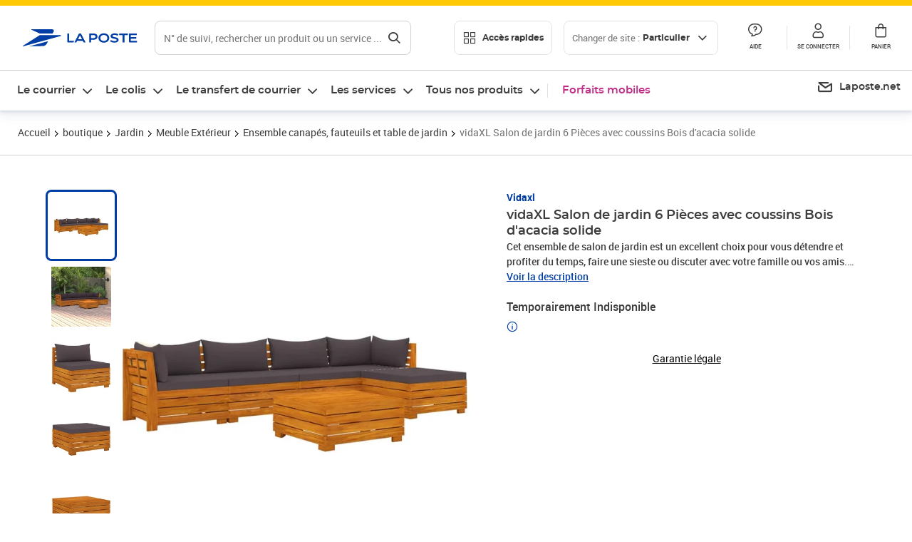

--- FILE ---
content_type: text/html; charset=utf-8
request_url: https://www.laposte.fr/boutique/vidaxl-salon-de-jardin-6-pieces-avec-coussins-bois-d-acacia-solide/p/mp-500550791
body_size: 54392
content:
<!doctype html>
<html data-n-head-ssr lang="fr" data-n-head="%7B%22lang%22:%7B%22ssr%22:%22fr%22%7D%7D">
  <head >
    <meta data-n-head="ssr" charset="utf-8"><meta data-n-head="ssr" name="viewport" content="width=device-width, initial-scale=1"><meta data-n-head="ssr" charset="utf-8"><meta data-n-head="ssr" data-hid="og:site_name" property="og:site_name" content="La Poste"><meta data-n-head="ssr" data-hid="og:title" property="og:title" content="vidaXL Salon de jardin 6 Pièces avec coussins Bois d&#x27;acacia solide - La Poste"><meta data-n-head="ssr" data-hid="description" name="description" content="Cet ensemble de salon de jardin est un excellent choix pour vous détendre et profiter du temps, faire une sieste ou discuter avec votre famille ou vos amis. Avec un design à lattes intemporel, l’ensemble de salon en bois ajoute une touche de charme rustique à votre patio, terrasse ou jardin. Fabriqué"><meta data-n-head="ssr" data-hid="og:description" property="og:description" content="Cet ensemble de salon de jardin est un excellent choix pour vous détendre et profiter du temps, faire une sieste ou discuter avec votre famille ou vos amis. Avec un design à lattes intemporel, l’ensemble de salon en bois ajoute une touche de charme rustique à votre patio, terrasse ou jardin. Fabriqué"><meta data-n-head="ssr" data-hid="og:type" property="og:type" content="website"><meta data-n-head="ssr" data-hid="og:url" property="og:url" content="https://www.laposte.fr/boutique/vidaxl-salon-de-jardin-6-pieces-avec-coussins-bois-d-acacia-solide/p/mp-500550791"><meta data-n-head="ssr" data-hid="og:image" property="og:image" content="https://www.laposte.fr/ecom/occ/ecommerce/medias/sys_master/productsmedias/hdf/h30/17084056010782/1200Wx1200H_mp-500550791_media/mp-500550791_media.jpg"><title>vidaXL Salon de jardin 6 Pièces avec coussins Bois d&#x27;acacia solide - La Poste</title><script type="text/javascript" src="/ruxitagentjs_ICA7NVfhqrux_10325251017120750.js" data-dtconfig="rid=RID_-2034221404|rpid=-73684361|domain=laposte.fr|reportUrl=/rb_369fb591-0e3f-448f-8fd8-6b584dd807ff|app=54939d3ad3c86a3c|owasp=1|featureHash=ICA7NVfhqrux|xb=googleapis^bs.com^pstonly^bs.com^pbat^bs.bing^prealytics^bs.io^pgoogleadservices^bs.com^pfacebook^bs.com^pad^bs.doubleclick^bs.net^pgoogle^bs.com^pabtasty^bs.com|rdnt=1|uxrgce=1|cuc=s0stmckq|mdl=mdcc7=20|mel=100000|expw=1|md=mdcc1=bdocument.referrer,mdcc2=bnavigator.userAgent,mdcc3=dutm_source,mdcc4=dutm_medium,mdcc5=dutm_campaign,mdcc6=bproperties.user_logged,mdcc7=adiv[class*^e^dqNotification^dq],mdcc8=dq,mdcc9=bproperties.parcours,mdcc10=btc_vars.page_name,mdcc11=ah1.search__title span,mdcc12=a[data-test-id^e^dqproduct-detail-title^dq],mdcc13=btc_vars.si_cart_tax_free,mdcc14=btc_vars.si_cart_tax_included,mdcc15=adiv.tileGroup.payment__tile.tileGroup--horizontal.tileGroup--large--horizontal.tileGroup--default ^rb div.tile--wrapper.tile--checked ^rb div ^rb div ^rb div ^rb p,mdcc16=ap[class*^e^dqalertBloc^dq],mdcc17=btc_vars.user_id,mdcc18=bproperties.si_cart_products,mdcc19=btc_vars.si_order_id,mdcc20=btc_vars.si_cart_id,mdcc21=btc_vars.si_cart_quantity,mdcc22=a#nec-abtasty-notification-container,mdcc23=btc_vars.chapitre1,mdcc24=btc_vars.chapitre2,mdcc25=btc_vars.page_name,mdcc26=bproperties.site_level2,mdcc27=btc_vars.chapter1,mdcc28=btc_vars.new_page_name,mdcc29=btc_vars.is_pro,mdcc30=btc_vars.full_page_name|lastModification=1765473501657|mdp=mdcc14,mdcc18,mdcc19|tp=500,50,0|srbbv=2|agentUri=/ruxitagentjs_ICA7NVfhqrux_10325251017120750.js"></script><link data-n-head="ssr" rel="icon" type="image/x-icon" href="/ecom/favicon.ico"><link data-n-head="ssr" href="/ecom/_nuxt/node_modules/@lpel/phoenix-front-libraries-solaris/dist/fonts/Montserrat-Bold.3315de59.woff2" rel="preload" as="font" type="font/woff2" crossorigin="true"><link data-n-head="ssr" href="/ecom/_nuxt/node_modules/@lpel/phoenix-front-libraries-solaris/dist/fonts/Montserrat-Light.6f9be861.woff2" rel="preload" as="font" type="font/woff2" crossorigin="true"><link data-n-head="ssr" href="/ecom/_nuxt/node_modules/@lpel/phoenix-front-libraries-solaris/dist/fonts/Montserrat-Medium.618bb800.woff2" rel="preload" as="font" type="font/woff2" crossorigin="true"><link data-n-head="ssr" href="/ecom/_nuxt/node_modules/@lpel/phoenix-front-libraries-solaris/dist/fonts/Montserrat-Regular.96275b32.woff2" rel="preload" as="font" type="font/woff2" crossorigin="true"><link data-n-head="ssr" href="/ecom/_nuxt/node_modules/@lpel/phoenix-front-libraries-solaris/dist/fonts/Montserrat-Semi-Bold.de1701b1.woff2" rel="preload" as="font" type="font/woff2" crossorigin="true"><link data-n-head="ssr" data-hid="canonical" rel="canonical" href="https://www.laposte.fr/boutique/vidaxl-salon-de-jardin-6-pieces-avec-coussins-bois-d-acacia-solide/p/mp-500550791"><script data-n-head="ssr">window.tc_vars = []</script><script data-n-head="ssr" type="application/ld+json">{"@context":"https://schema.org","@type":"Product","name":"vidaXL Salon de jardin 6 Pièces avec coussins Bois d'acacia solide","description":"Cet ensemble de salon de jardin est un excellent choix pour vous détendre et profiter du temps, faire une sieste ou discuter avec votre famille ou vos amis. Avec un design à lattes intemporel, l’ensemble de salon en bois ajoute une touche de charme rustique à votre patio, terrasse ou jardin. Fabriqué en bois d’acacia massif, l’ensemble de meubles d’extérieur est résistant aux intempéries et hautement durable. Combiné avec les coussins bien rembourrés, cet ensemble de canapé offre le plus grand confort. Vous pouvez le combiner avec d’autres segments modulaires pour créer vos propres configurations de salon de jardin ! Remarque : afin de prolonger la durée de vie des meubles d'extérieur, nous vous recommandons de les protéger avec une housse imperméable.Couleur du coussin : gris foncéMatériau : bois d'acacia massifMatériau du coussin : tissu (100 % polyester)Dimensions du canapé d'angle/central : 68 x 68 x 60 cm (l x P x H)Dimensions du repose-pied/de la table (sans coussin) : 68 x 68 x 30 cm (l x P x H)Hauteur du siège à partir du sol : 30 cmÉpaisseur du coussin : 6 cmCapacité de charge maximale (par siège) : 110 kgL'assemblage est requisLa livraison contient :2 x canapé d'angle2 x canapé central1 x repose-pied1 x table5 x coussin de siège6 x coussin de dossier\n","sku":"mp-500550791","image":["https://www.laposte.fr/ecom/occ/ecommerce/medias/sys_master/productsmedias/hdf/h30/17084056010782/1200Wx1200H_mp-500550791_media/mp-500550791_media.jpg","https://www.laposte.fr/ecom/occ/ecommerce/medias/sys_master/productsmedias/hdf/h30/17084056010782/1200Wx1200H_mp-500550791_media/mp-500550791_media.jpg","https://www.laposte.fr/ecom/occ/ecommerce/medias/sys_master/productsmedias/h78/hbb/17118791696414/1200Wx1200H_mp-500550791_media1/mp-500550791_media1.jpg","https://www.laposte.fr/ecom/occ/ecommerce/medias/sys_master/productsmedias/h2f/h69/11931942027294/1200Wx1200H_mp-500550791_media2/mp-500550791_media2.jpg","https://www.laposte.fr/ecom/occ/ecommerce/medias/sys_master/productsmedias/h9a/hda/17118789074974/1200Wx1200H_mp-500550791_media3/mp-500550791_media3.jpg","https://www.laposte.fr/ecom/occ/ecommerce/medias/sys_master/productsmedias/hcb/h5b/17118782849054/1200Wx1200H_mp-500550791_media4/mp-500550791_media4.jpg","https://www.laposte.fr/ecom/occ/ecommerce/medias/sys_master/productsmedias/h20/h18/17118786060318/1200Wx1200H_mp-500550791_media5/mp-500550791_media5.jpg","https://www.laposte.fr/ecom/occ/ecommerce/medias/sys_master/productsmedias/ha6/hda/17118776426526/1200Wx1200H_mp-500550791_media6/mp-500550791_media6.jpg","https://www.laposte.fr/ecom/occ/ecommerce/medias/sys_master/productsmedias/hf2/h62/17118779441182/1200Wx1200H_mp-500550791_media7/mp-500550791_media7.jpg","https://www.laposte.fr/ecom/occ/ecommerce/medias/sys_master/productsmedias/h16/h3c/9842582880286/mp-500550791_media8/mp-500550791_media8.jpg_1200Wx1200H","https://www.laposte.fr/ecom/occ/ecommerce/medias/sys_master/productsmedias/h47/h77/17118772756510/1200Wx1200H_mp-500550791_media9/mp-500550791_media9.jpg"],"brand":{"@type":"Brand","name":"Vidaxl"},"offers":{"@type":"Offer","priceCurrency":"EUR","price":"718.88","seller":{"@type":"Organization","name":"Réseau Electronique"},"availability":"https://schema.org/OutOfStock","itemCondition":"https://schema.org/NewCondition"},"aggregateRating":{"@type":"aggregateRating","ratingValue":3.85,"ratingCount":71},"gtin13":"8720286704837"}</script><link rel="stylesheet" href="/ecom/_nuxt/css/da75bd6.css"><link rel="stylesheet" href="/ecom/_nuxt/css/60f2aa1.css"><link rel="stylesheet" href="/ecom/_nuxt/css/86e357d.css"><link rel="stylesheet" href="/ecom/_nuxt/css/f3af2ce.css"><link rel="stylesheet" href="/ecom/_nuxt/css/20dcb8a.css"><link rel="stylesheet" href="/ecom/_nuxt/css/306672d.css"><link rel="stylesheet" href="/ecom/_nuxt/css/0b3682a.css"><link rel="stylesheet" href="/ecom/_nuxt/css/59c00ba.css"><link rel="stylesheet" href="/ecom/_nuxt/css/268ee08.css"><link rel="stylesheet" href="/ecom/_nuxt/css/1350d82.css">
  </head>
  <body >
    <div data-server-rendered="true" id="__nuxt"><!----><div id="__layout"><div><div class="notifications notifications--toast notifications--top-center" data-v-6fa5a924 data-v-52b26608></div> <div class="page"><div new-logo="true" data-fetch-key="data-v-1f6615fa:0" class="full pdp" data-v-0744e858 data-v-1f6615fa><a href="#main" target="_self" class="button full__skipLink visually-hidden-focusable button__mobile--small button__tablet--small button__desktop--small button--primary button--supernova" data-v-e0e8d712 data-v-0744e858><span class="button__wrapper" data-v-e0e8d712><!----><span class="button__label" data-v-e0e8d712> Aller au contenu de la page </span><span class="anim" data-v-e0e8d712></span><!----></span></a><div class="full__headerWrapper" data-v-0744e858><div class="header__wrap full__header" data-v-062470ac data-v-0744e858><div class="header__stick" data-v-062470ac><header role="banner" class="header" data-v-062470ac><div class="header__base headerFull" data-v-194ceb56 data-v-0744e858><button type="button" aria-label="Ouvrir le menu" class="burger header__burger--new headerFull__burger" data-v-3411d4c2 data-v-194ceb56><i class="icon icon--settings-burger-menu icon--regular icon--default" data-v-1028a809 data-v-3411d4c2><span class="visually-hidden" data-v-1028a809></span></i></button><div class="headerFull__logo" data-v-194ceb56><picture tabindex="0" role="'button'" class="logo logo--clickable logo--responsive logo--horizontal logo--medium header__logo--new" data-v-674dfebc data-v-194ceb56><!----><img src="[data-uri]" alt="Retour à l'accueil - La Poste" width="161" height="24" class="logo__image logo__image--horizontal logo__image--part" data-v-674dfebc></picture><!----></div><div class="header__content--new headerFull__content" data-v-194ceb56><div class="component component-SearchBox" data-v-194ceb56><div class="searchbox" data-v-e5dfda5c><button class="button searchbox__openBtn button--iconOnly button__mobile--small button__tablet--small button__desktop--small button--ghost button--darkgrey" data-v-e0e8d712 data-v-e5dfda5c><span class="button__wrapper" data-v-e0e8d712><i class="button__icon icon icon--search-loupe icon--regular icon--small" data-v-1028a809 data-v-e0e8d712><span class="visually-hidden" data-v-1028a809></span></i><span class="visually-hidden" data-v-e0e8d712>Rechercher</span><span class="anim" data-v-e0e8d712></span><!----></span></button><!----><div class="searchbox__wrapper" data-v-e5dfda5c><form class="searchboxInput" data-v-1cb9298c data-v-e5dfda5c><button type="button" class="searchboxInput__backBtn" data-v-1cb9298c><i class="icon icon--arrow-large-left icon--regular icon--default" data-v-1028a809 data-v-1cb9298c><span class="visually-hidden" data-v-1028a809></span></i></button><div class="searchboxInput__field" data-v-1cb9298c><div class="tooltip searchboxInput__tooltip" style="display:block;--tooltip-offset:8px;" data-v-6d7ab29d data-v-1cb9298c><div class="tooltip__trigger tooltip__trigger-- tooltip__trigger-- undefined" data-v-6d7ab29d><i class="searchboxInput__icon icon icon--search-loupe icon--regular icon--default" data-v-1028a809 data-v-1cb9298c><span class="visually-hidden" data-v-1028a809></span></i><label for="search" class="visually-hidden" data-v-6d7ab29d data-v-1cb9298c>Recherche</label><input id="search" name="search" type="text" autocomplete="off" placeholder="N° de suivi, rechercher un produit ou un service ...." value="" class="searchboxInput__input" data-v-6d7ab29d data-v-1cb9298c></div><div role="tooltip" class="tooltip__popper tooltip__popper--top tooltip__popper--default" style="display:block;top:inherit;right:inherit;bottom:calc(100% + 12px);left:50%;" data-v-6d7ab29d><i class="tooltip__arrow tooltip__arrow--top" style="--arrow-border-width:8px;" data-v-6d7ab29d></i> Merci de compléter pour lancer la recherche </div></div></div><div class="searchboxInput__actions" data-v-1cb9298c><div class="tooltip" style="display:inline-flex;--tooltip-offset:8px;" data-v-6d7ab29d data-v-1cb9298c><div class="tooltip__trigger tooltip__trigger--hover tooltip__trigger-- undefined" data-v-6d7ab29d><button type="button" class="searchboxInput__clear" data-v-6d7ab29d data-v-1cb9298c><i class="icon icon--action-close icon--regular icon--small" data-v-1028a809 data-v-1cb9298c><span class="visually-hidden" data-v-1028a809></span></i></button></div><div role="tooltip" class="tooltip__popper tooltip__popper--top tooltip__popper--default" style="display:block;top:inherit;right:inherit;bottom:calc(100% + 12px);left:50%;" data-v-6d7ab29d><i class="tooltip__arrow tooltip__arrow--top" style="--arrow-border-width:8px;" data-v-6d7ab29d></i> Effacer </div></div><span class="searchboxInput__separator" data-v-1cb9298c></span><div class="tooltip" style="display:inline-flex;--tooltip-offset:8px;" data-v-6d7ab29d data-v-1cb9298c><div class="tooltip__trigger tooltip__trigger--hover tooltip__trigger-- undefined" data-v-6d7ab29d><button class="button searchboxInput__search button--iconOnly button--noPadding button__mobile--small button__tablet--small button__desktop--small button--ghost button--darkgrey" data-v-e0e8d712 data-v-1cb9298c><span class="button__wrapper" data-v-e0e8d712><i class="button__icon icon icon--search-loupe icon--regular icon--small" data-v-1028a809 data-v-e0e8d712><span class="visually-hidden" data-v-1028a809></span></i><span class="visually-hidden" data-v-e0e8d712>Rechercher</span><span class="anim" data-v-e0e8d712></span><!----></span></button></div><div role="tooltip" class="tooltip__popper tooltip__popper--top tooltip__popper--default" style="display:block;top:inherit;right:inherit;bottom:calc(100% + 12px);left:50%;" data-v-6d7ab29d><i class="tooltip__arrow tooltip__arrow--top" style="--arrow-border-width:8px;" data-v-6d7ab29d></i> Rechercher </div></div></div></form><div class="searchbox__content" data-v-e5dfda5c><div class="searchbox__content-wrapper" data-v-e5dfda5c><!----></div></div></div></div></div><div class="component component-accesRapidesBanners" data-v-194ceb56><div class="quick header__quick" data-v-22e19230><button title="Accès rapides" class="button button__mobile--regular button__tablet--regular button__desktop--regular button--secondary button--darkgrey quick__button" data-v-e0e8d712 data-v-22e19230><span class="button__wrapper" data-v-e0e8d712><!----><span class="button__label" data-v-e0e8d712><i class="quick__icon icon icon--editing-display-grid-big icon--light icon--default" data-v-1028a809 data-v-22e19230><span class="visually-hidden" data-v-1028a809></span></i> Accès rapides </span><span class="anim" data-v-e0e8d712></span><!----></span></button><!----></div></div><div class="accessLinksBlock accessLinksBlock--header" data-v-708f3b3b data-v-194ceb56><button class="button button__mobile--regular button__tablet--regular button__desktop--regular button--ghost button--darkgrey accessLinksBlock__button" data-v-e0e8d712 data-v-708f3b3b><span class="button__wrapper" data-v-e0e8d712><!----><span class="button__label" data-v-e0e8d712> Changer de site : <span class="accessLinksBlock__type" data-v-e0e8d712 data-v-708f3b3b>Particulier</span><i class="accessLinksBlock__arrow icon icon--arrow-bottom icon--regular icon--small" data-v-1028a809 data-v-708f3b3b><span class="visually-hidden" data-v-1028a809></span></i></span><span class="anim" data-v-e0e8d712></span><!----></span></button><!----><!----><!----></div><!----></div><div class="headerFull__actions" data-v-194ceb56><a href="https://aide.laposte.fr" id="header-help-part" class="headerFull__button headerButton" data-v-5f100cb7 data-v-194ceb56><i class="headerButton__icon icon icon--action-help icon--light icon--default" data-v-1028a809 data-v-5f100cb7><span class="visually-hidden" data-v-1028a809></span></i><span class="headerButton__line" data-v-5f100cb7> Aide </span><!----></a><span aria-pressed="true" role="button" tabindex="0" class="headerFull__button headerButton" data-v-5f100cb7 data-v-194ceb56><i class="headerButton__icon icon icon--editing-profile icon--light icon--default" data-v-1028a809 data-v-5f100cb7><span class="visually-hidden" data-v-1028a809></span></i><span class="headerButton__line" data-v-5f100cb7> Se connecter </span><!----></span><span aria-pressed="true" role="button" tabindex="0" id="header-cart-button" class="headerFull__button headerButton" data-v-5f100cb7 data-v-7b5364ee data-v-194ceb56><span data-v-5f100cb7 data-v-7b5364ee><div class="loader headerCardButton__loader loader--vsmp" data-v-b1bce3a2 data-v-7b5364ee><svg viewBox="0 0 50 50" class="loader__circular" data-v-b1bce3a2><path d="M25,5A20.14,20.14,0,0,1,45,22.88a2.51,2.51,0,0,0,2.49,2.26h0A2.52,2.52,0,0,0,50,22.33a25.14,25.14,0,0,0-50,0,2.52,2.52,0,0,0,2.5,2.81h0A2.51,2.51,0,0,0,5,22.88,20.14,20.14,0,0,1,25,5Z" class="loader__path" data-v-b1bce3a2><animateTransform attributeName="transform" type="rotate" from="0 25 25" to="360 25 25" dur="0.7s" repeatCount="indefinite" data-v-b1bce3a2></animateTransform></path></svg></div></span><span class="headerCardButton__cartQty" style="display:none;" data-v-5f100cb7 data-v-7b5364ee> 0 </span><i class="headerButton__icon icon icon--cart-simple icon--light icon--default" data-v-1028a809 data-v-5f100cb7><span class="visually-hidden" data-v-1028a809></span></i><span class="headerButton__line" data-v-5f100cb7> Panier </span><!----></span><!----></div></div></header></div></div><nav aria-label="Menu de navigation" role="navigation" class="navbar" data-v-bfdf1a5e data-v-bfdf1a5e data-v-0744e858><!----><div class="navbar__body" data-v-bfdf1a5e><div class="accessLinksBlock accessLinksBlock--navbar" data-v-708f3b3b data-v-bfdf1a5e><button class="button button__mobile--regular button__tablet--regular button__desktop--regular button--ghost button--darkgrey accessLinksBlock__button" data-v-e0e8d712 data-v-708f3b3b><span class="button__wrapper" data-v-e0e8d712><!----><span class="button__label" data-v-e0e8d712> Changer de site : <span class="accessLinksBlock__type" data-v-e0e8d712 data-v-708f3b3b>Particulier</span><i class="accessLinksBlock__arrow icon icon--arrow-bottom icon--regular icon--small" data-v-1028a809 data-v-708f3b3b><span class="visually-hidden" data-v-1028a809></span></i></span><span class="anim" data-v-e0e8d712></span><!----></span></button><!----><div style="display:none;" data-v-708f3b3b data-v-708f3b3b><div class="accessLinksBlock__list" data-v-c79be128 data-v-708f3b3b><ul class="accessLinks accessLinks--full" data-v-c79be128><li data-v-c79be128><button class="accessLinks__item accessLinks__item--part accessLinks__item--active" data-v-c79be128><div class="accessLinks__picture accessLinks__picture--new" data-v-c79be128><!----><picture tabindex="0" role="link" class="logo logo--clickable logo--horizontal logo--xxsmall accessLinks__logo--new accessLinks__logo--part" data-v-674dfebc data-v-c79be128><!----><img src="[data-uri]" alt="La Poste" width="81" height="12" class="logo__image logo__image--horizontal logo__image--part" data-v-674dfebc></picture></div><div class="accessLinks__title" data-v-c79be128>Particulier</div><span class="accessLinks__check" data-v-c79be128><i class="icon icon--action-check icon--regular icon--default" data-v-1028a809 data-v-c79be128><span class="visually-hidden" data-v-1028a809></span></i></span></button></li><li data-v-c79be128><button class="accessLinks__item accessLinks__item--pro" data-v-c79be128><div class="accessLinks__picture accessLinks__picture--new" data-v-c79be128><!----><picture tabindex="0" role="link" class="logo logo--clickable logo--horizontal logo--xxsmall accessLinks__logo--new accessLinks__logo--pro" data-v-674dfebc data-v-c79be128><!----><img src="[data-uri]" alt="La Poste Pro" width="66" height="12" class="logo__image logo__image--horizontal logo__image--pro" data-v-674dfebc></picture></div><div class="accessLinks__title" data-v-c79be128>Professionnel</div><span class="accessLinks__check" data-v-c79be128><!----></span></button></li><li data-v-c79be128><button class="accessLinks__item accessLinks__item--business" data-v-c79be128><div class="accessLinks__picture accessLinks__picture--new" data-v-c79be128><!----><picture tabindex="0" role="link" class="logo logo--clickable logo--horizontal logo--xxsmall accessLinks__logo--new accessLinks__logo--business" data-v-674dfebc data-v-c79be128><!----><img src="[data-uri]" alt="La Poste Solution Business" width="56" height="12" class="logo__image logo__image--horizontal logo__image--business" data-v-674dfebc></picture></div><div class="accessLinks__title" data-v-c79be128>Entreprises&nbsp;et collectivités</div><span class="accessLinks__check" data-v-c79be128><!----></span></button></li><li data-v-c79be128><button class="accessLinks__item accessLinks__item--pro" data-v-c79be128><div class="accessLinks__picture accessLinks__picture--new" data-v-c79be128><!----><picture tabindex="0" role="link" class="logo logo--clickable logo--horizontal logo--xxsmall accessLinks__logo--new accessLinks__logo--pro" data-v-674dfebc data-v-c79be128><!----><img src="[data-uri]" alt="La Poste Pro" width="66" height="12" class="logo__image logo__image--horizontal logo__image--pro" data-v-674dfebc></picture></div><div class="accessLinks__title" data-v-c79be128>Buralistes</div><span class="accessLinks__check" data-v-c79be128><!----></span></button></li></ul></div></div><!----></div><!----><div class="component component-mobileAccesRapidesBanners"><div class="quickaccess quickaccess--open" data-v-3cd4e6dd><button class="quickaccess__title" data-v-3cd4e6dd> Accès rapides <i class="quickaccess__arrow icon icon--arrow-bottom icon--regular icon--small" data-v-1028a809 data-v-3cd4e6dd><span class="visually-hidden" data-v-1028a809></span></i></button><div class="quickaccess__content" data-v-3cd4e6dd><nav class="quick-access quickaccess__list" data-v-61143e7a data-v-3cd4e6dd><ul class="quick__list" data-v-61143e7a><li class="quick__item" data-v-61143e7a><!----><div class="quick__picture" data-v-61143e7a><picture class="quick__image" data-v-314b3fed data-v-61143e7a><img width="56" height="56" alt="" data-src="/ecom/occ/smartedit/medias/sys_master/images/h83/h80/14855023427614/icon_D_suivre-envoi/icon-D-suivre-envoi.svg" fetchpriority="low" class="lazyload lp-picture__full-width" data-v-314b3fed></picture></div><a href="https://www.laposte.fr/outils/suivre-vos-envois" class="quick__title" data-v-61143e7a> Suivre un colis ou un courrier </a></li><li class="quick__item" data-v-61143e7a><!----><div class="quick__picture" data-v-61143e7a><picture class="quick__image" data-v-314b3fed data-v-61143e7a><img width="56" height="56" alt="" data-src="/ecom/occ/smartedit/medias/sys_master/images/h99/h32/13028388470814/icon_D_localisateur/icon-D-localisateur.svg" fetchpriority="low" class="lazyload lp-picture__full-width" data-v-314b3fed></picture></div><a href="https://localiser.laposte.fr/" class="quick__title" data-v-61143e7a> Localiser La Poste </a></li><li class="quick__item" data-v-61143e7a><!----><div class="quick__picture" data-v-61143e7a><picture class="quick__image" data-v-314b3fed data-v-61143e7a><img width="56" height="56" alt="" data-src="/ecom/occ/smartedit/medias/sys_master/images/h9f/h73/13071716974622/icon_D_grille-tarifs/icon-D-grille-tarifs.svg" fetchpriority="low" class="lazyload lp-picture__full-width" data-v-314b3fed></picture></div><a href="https://www.laposte.fr/tarifs-postaux" class="quick__title" data-v-61143e7a> Consulter les tarifs </a></li><li class="quick__item" data-v-61143e7a><!----><div class="quick__picture" data-v-61143e7a><picture class="quick__image" data-v-314b3fed data-v-61143e7a><img width="56" height="56" alt=" " data-src="/ecom/occ/smartedit/medias/sys_master/images/h78/hde/13028381163550/icon_D_timbre/icon-D-timbre.svg" fetchpriority="low" class="lazyload lp-picture__full-width" data-v-314b3fed></picture></div><a href="https://www.laposte.fr/pp/c/timbres" class="quick__title" data-v-61143e7a> Acheter des timbres </a></li><li class="quick__item" data-v-61143e7a><!----><div class="quick__picture" data-v-61143e7a><picture class="quick__image" data-v-314b3fed data-v-61143e7a><img width="56" height="56" alt="" data-src="/ecom/occ/smartedit/medias/sys_master/images/hd2/h3c/13028388175902/icon_D_courrier-en-ligne/icon-D-courrier-en-ligne.svg" fetchpriority="low" class="lazyload lp-picture__full-width" data-v-314b3fed></picture></div><a href="https://www.laposte.fr/lettre-recommandee-en-ligne" class="quick__title" data-v-61143e7a> Envoyer un recommandé en ligne </a></li><li class="quick__item" data-v-61143e7a><!----><div class="quick__picture" data-v-61143e7a><picture class="quick__image" data-v-314b3fed data-v-61143e7a><img width="56" height="56" alt="" data-src="/ecom/occ/smartedit/medias/sys_master/images/hcf/hd6/14684476080158/icon_D_colissimo/icon-D-colissimo.svg" fetchpriority="low" class="lazyload lp-picture__full-width" data-v-314b3fed></picture></div><a href="https://www.laposte.fr/colissimo-en-ligne" class="quick__title" data-v-61143e7a> Envoyer un colis </a></li><li class="quick__item" data-v-61143e7a><!----><div class="quick__picture" data-v-61143e7a><picture class="quick__image" data-v-314b3fed data-v-61143e7a><img width="56" height="56" alt="" data-src="/ecom/occ/smartedit/medias/sys_master/images/hbc/h3a/13028389584926/icon_D_douanes/icon-D-douanes.svg" fetchpriority="low" class="lazyload lp-picture__full-width" data-v-314b3fed></picture></div><a href="https://www.laposte.fr/frais-droits-douane" class="quick__title" data-v-61143e7a> Payer les droits de douane </a></li><li class="quick__item" data-v-61143e7a><!----><div class="quick__picture" data-v-61143e7a><picture class="quick__image" data-v-314b3fed data-v-61143e7a><img width="56" height="56" alt="" data-src="/ecom/occ/smartedit/medias/sys_master/images/h70/hc5/13071717269534/icon_D_reex/icon-D-reex.svg" fetchpriority="low" class="lazyload lp-picture__full-width" data-v-314b3fed></picture></div><a href="/demenagement-absence" class="quick__title" data-v-61143e7a> Transférer son courrier </a></li><li class="quick__item" data-v-61143e7a><!----><div class="quick__picture" data-v-61143e7a><picture class="quick__image" data-v-314b3fed data-v-61143e7a><img width="56" height="56" alt="" data-src="/ecom/occ/smartedit/medias/sys_master/images/hb3/he3/14855022608414/icon_D_services-plus/icon-D-services-plus.svg" fetchpriority="low" class="lazyload lp-picture__full-width" data-v-314b3fed></picture></div><a href="/activation-de-services" class="quick__title" data-v-61143e7a> Activer mes Services Plus </a></li></ul><!----></nav></div></div></div><div class="component component-menuNavigationComponent"><nav role="navigation" aria-label="Navigation principale" data-v-d2aa8b20><ul class="mainMenu" data-v-d2aa8b20><li class="mainMenu__item" data-v-d2aa8b20><button id="nav-0" aria-controls="nav-p-0" aria-expanded="false" data-v-d2aa8b20> Le courrier </button><div id="nav-p-0" aria-labelledby="nav-0" class="mp" data-v-d2aa8b20><!----><!----></div></li><li class="mainMenu__item" data-v-d2aa8b20><button id="nav-1" aria-controls="nav-p-1" aria-expanded="false" data-v-d2aa8b20> Le colis </button><div id="nav-p-1" aria-labelledby="nav-1" class="mp" data-v-d2aa8b20><!----><!----></div></li><li class="mainMenu__item" data-v-d2aa8b20><button id="nav-2" aria-controls="nav-p-2" aria-expanded="false" data-v-d2aa8b20> Le transfert de courrier </button><div id="nav-p-2" aria-labelledby="nav-2" class="mp" data-v-d2aa8b20><!----><!----></div></li><li class="mainMenu__item" data-v-d2aa8b20><button id="nav-3" aria-controls="nav-p-3" aria-expanded="false" data-v-d2aa8b20> Les services </button><div id="nav-p-3" aria-labelledby="nav-3" class="mp" data-v-d2aa8b20><!----><!----></div></li><li class="mainMenu__item" data-v-d2aa8b20><button id="nav-4" aria-controls="nav-p-4" aria-expanded="false" data-v-d2aa8b20> Tous nos produits </button><div id="nav-p-4" aria-labelledby="nav-4" class="mp" data-v-d2aa8b20><!----><!----></div></li><li class="mainMenu__item mainMenu__item--event" data-v-d2aa8b20><a href="/la-poste-mobile" style="color:#c12e88;" data-v-d2aa8b20> Forfaits mobiles </a></li></ul></nav></div><div class="component component-menuDirectLinksComponent"><ul role="menu" class="directLinks" data-v-ffaf0510><li role="menuitem" class="directLinks__item" data-v-ffaf0510><a href="https://laposte.net/accueil" class="directLinks__link" data-v-ffaf0510><i class="directLinks__icon icon icon--brands-lapostenet icon--regular icon--default" data-v-1028a809 data-v-ffaf0510><span class="visually-hidden" data-v-1028a809></span></i><span class="directLinks__label" data-v-ffaf0510>Laposte.net</span><i class="directLinks__arrow icon icon--arrow-external-link icon--regular icon--small" data-v-1028a809 data-v-ffaf0510><span class="visually-hidden" data-v-1028a809></span></i></a></li></ul></div></div></nav></div><div class="full__afterHeader" data-v-0744e858></div><div class="full__beforeBreadcrumb" data-v-0744e858></div><div class="full__breadcrumb" data-v-0744e858><div data-v-1f6615fa><nav aria-label="Fil d'ariane" class="breadcrumb" data-v-75eb1b95><ol class="breadcrumb__list" data-v-75eb1b95><li class="breadcrumb__item" data-v-75eb1b95><a href="/" class="breadcrumb__item__label" data-v-75eb1b95> Accueil </a></li><li class="breadcrumb__item" data-v-75eb1b95><a href="/boutique" class="breadcrumb__item__label" data-v-75eb1b95> boutique </a></li><li class="breadcrumb__item" data-v-75eb1b95><a href="/boutique/c/jardin" class="breadcrumb__item__label" data-v-75eb1b95> Jardin </a></li><li class="breadcrumb__item" data-v-75eb1b95><a href="/boutique/c/meubleexterieur" class="breadcrumb__item__label" data-v-75eb1b95> Meuble Extérieur </a></li><li class="breadcrumb__item" data-v-75eb1b95><a href="/boutique/c/ensemblecanapesfauteuilsettabledejardin" class="breadcrumb__item__label" data-v-75eb1b95> Ensemble canapés, fauteuils et table de jardin </a></li><li class="breadcrumb__item" data-v-75eb1b95><a href="/boutique/vidaxl-salon-de-jardin-6-pieces-avec-coussins-bois-d-acacia-solide/p/mp-500550791" aria-current="page" class="breadcrumb__item__label" data-v-75eb1b95> vidaXL Salon de jardin 6 Pièces avec coussins Bois d'acacia solide </a></li></ol></nav> <script type="application/ld+json">{
  "@context": "https://schema.org",
  "@type": "BreadcrumbList",
  "itemListElement": [
    {
      "@type": "ListItem",
      "position": 1,
      "item": {
        "@id": "https://www.laposte.fr/",
        "name": "Accueil"
      }
    },
    {
      "@type": "ListItem",
      "position": 2,
      "item": {
        "@id": "https://www.laposte.fr/boutique",
        "name": "boutique"
      }
    },
    {
      "@type": "ListItem",
      "position": 3,
      "item": {
        "@id": "https://www.laposte.fr/boutique/c/jardin",
        "name": "Jardin"
      }
    },
    {
      "@type": "ListItem",
      "position": 4,
      "item": {
        "@id": "https://www.laposte.fr/boutique/c/meubleexterieur",
        "name": "Meuble Extérieur"
      }
    },
    {
      "@type": "ListItem",
      "position": 5,
      "item": {
        "@id": "https://www.laposte.fr/boutique/c/ensemblecanapesfauteuilsettabledejardin",
        "name": "Ensemble canapés, fauteuils et table de jardin"
      }
    },
    {
      "@type": "ListItem",
      "position": 6,
      "item": {
        "@id": "https://www.laposte.fr/boutique/vidaxl-salon-de-jardin-6-pieces-avec-coussins-bois-d-acacia-solide/p/mp-500550791",
        "name": "vidaXL Salon de jardin 6 Pièces avec coussins Bois d'acacia solide"
      }
    }
  ]
}</script></div></div><main id="main" role="main" class="full__main" data-v-0744e858><div class="pdp__container" data-v-0744e858 data-v-1f6615fa><!----> <div class="pdp__content" data-v-0744e858 data-v-1f6615fa><!----> <div class="container" data-v-6d0ee6e1 data-v-1f6615fa><div class="pdp__top" data-v-6d0ee6e1 data-v-1f6615fa><div class="pdp__top__medias" data-v-6d0ee6e1 data-v-1f6615fa><div class="pictures pictures--m" data-v-6548f327 data-v-1f6615fa><div data-test-id="Image_Miniatures_test" class="pictures__thumbs" data-v-6548f327><div class="carousel carousel--vertical" data-v-5d32814e data-v-6548f327><div class="carousel__container" style="gap:8px;" data-v-5d32814e><a tabindex="0" class="thumbnail thumbnail--isActive thumbnail--m" data-v-5112cb2e data-v-6548f327><picture aria-hidden="true" class="thumbnail__image" data-v-314b3fed data-v-5112cb2e><source srcset="/ecom/occ/ecommerce/medias/sys_master/productsmedias/hab/h14/17084056895518/150Wx150H-WEBP_mp-500550791_media/mp-500550791_media.jpg" data-v-314b3fed><img width="100" height="100" alt="vidaXL Salon de jardin 6 Pièces avec coussins Bois d'acacia solide" aria-hidden="true" src="/ecom/occ/ecommerce/medias/sys_master/productsmedias/h69/h85/17084055683102/150Wx150H_mp-500550791_media/mp-500550791_media.jpg" fetchpriority="low" class="lp-picture__full-width" data-v-314b3fed></picture></a><a tabindex="0" class="thumbnail thumbnail--m" data-v-5112cb2e data-v-6548f327><picture aria-hidden="true" class="thumbnail__image" data-v-314b3fed data-v-5112cb2e><source srcset="/ecom/occ/ecommerce/medias/sys_master/productsmedias/h48/h6e/17118793728030/150Wx150H-WEBP_mp-500550791_media1/mp-500550791_media1.jpg" data-v-314b3fed><img width="100" height="100" alt="vidaXL Salon de jardin 6 Pièces avec coussins Bois d'acacia solide" aria-hidden="true" src="/ecom/occ/ecommerce/medias/sys_master/productsmedias/hed/h5a/17118790909982/150Wx150H_mp-500550791_media1/mp-500550791_media1.jpg" fetchpriority="low" class="lp-picture__full-width" data-v-314b3fed></picture></a><a tabindex="0" class="thumbnail thumbnail--m" data-v-5112cb2e data-v-6548f327><picture aria-hidden="true" class="thumbnail__image" data-v-314b3fed data-v-5112cb2e><source srcset="/ecom/occ/ecommerce/medias/sys_master/productsmedias/he0/h5a/11931942486046/150Wx150H-WEBP_mp-500550791_media2/mp-500550791_media2.jpg" data-v-314b3fed><img width="100" height="100" alt="vidaXL Salon de jardin 6 Pièces avec coussins Bois d'acacia solide" aria-hidden="true" src="/ecom/occ/ecommerce/medias/sys_master/productsmedias/h98/hb7/11931941830686/150Wx150H_mp-500550791_media2/mp-500550791_media2.jpg" fetchpriority="low" class="lp-picture__full-width" data-v-314b3fed></picture></a><a tabindex="0" class="thumbnail thumbnail--m" data-v-5112cb2e data-v-6548f327><picture aria-hidden="true" class="thumbnail__image" data-v-314b3fed data-v-5112cb2e><source srcset="/ecom/occ/ecommerce/medias/sys_master/productsmedias/haf/h5b/17118790975518/150Wx150H-WEBP_mp-500550791_media3/mp-500550791_media3.jpg" data-v-314b3fed><img width="100" height="100" alt="vidaXL Salon de jardin 6 Pièces avec coussins Bois d'acacia solide" aria-hidden="true" src="/ecom/occ/ecommerce/medias/sys_master/productsmedias/h5c/hc9/17118788485150/150Wx150H_mp-500550791_media3/mp-500550791_media3.jpg" fetchpriority="low" class="lp-picture__full-width" data-v-314b3fed></picture></a><a tabindex="0" class="thumbnail thumbnail--m" data-v-5112cb2e data-v-6548f327><picture aria-hidden="true" class="thumbnail__image" data-v-314b3fed data-v-5112cb2e><source srcset="/ecom/occ/ecommerce/medias/sys_master/productsmedias/h05/hd4/17118784749598/150Wx150H-WEBP_mp-500550791_media4/mp-500550791_media4.jpg" data-v-314b3fed><img width="100" height="100" alt="vidaXL Salon de jardin 6 Pièces avec coussins Bois d'acacia solide" aria-hidden="true" src="/ecom/occ/ecommerce/medias/sys_master/productsmedias/hae/h43/17118782128158/150Wx150H_mp-500550791_media4/mp-500550791_media4.jpg" fetchpriority="low" class="lp-picture__full-width" data-v-314b3fed></picture></a><a tabindex="0" class="thumbnail thumbnail--m" data-v-5112cb2e data-v-6548f327><picture aria-hidden="true" class="thumbnail__image" data-v-314b3fed data-v-5112cb2e><source srcset="/ecom/occ/ecommerce/medias/sys_master/productsmedias/h63/h70/17118787960862/150Wx150H-WEBP_mp-500550791_media5/mp-500550791_media5.jpg" data-v-314b3fed><img width="100" height="100" alt="vidaXL Salon de jardin 6 Pièces avec coussins Bois d'acacia solide" aria-hidden="true" src="/ecom/occ/ecommerce/medias/sys_master/productsmedias/hfb/h77/17118785339422/150Wx150H_mp-500550791_media5/mp-500550791_media5.jpg" fetchpriority="low" class="lp-picture__full-width" data-v-314b3fed></picture></a><a tabindex="0" class="thumbnail thumbnail--m" data-v-5112cb2e data-v-6548f327><picture aria-hidden="true" class="thumbnail__image" data-v-314b3fed data-v-5112cb2e><source srcset="/ecom/occ/ecommerce/medias/sys_master/productsmedias/h45/h14/17118778064926/150Wx150H-WEBP_mp-500550791_media6/mp-500550791_media6.jpg" data-v-314b3fed><img width="100" height="100" alt="vidaXL Salon de jardin 6 Pièces avec coussins Bois d'acacia solide" aria-hidden="true" src="/ecom/occ/ecommerce/medias/sys_master/productsmedias/h90/hc5/17118775705630/150Wx150H_mp-500550791_media6/mp-500550791_media6.jpg" fetchpriority="low" class="lp-picture__full-width" data-v-314b3fed></picture></a><a tabindex="0" class="thumbnail thumbnail--m" data-v-5112cb2e data-v-6548f327><picture aria-hidden="true" class="thumbnail__image" data-v-314b3fed data-v-5112cb2e><source srcset="/ecom/occ/ecommerce/medias/sys_master/productsmedias/h59/h1b/17118781472798/150Wx150H-WEBP_mp-500550791_media7/mp-500550791_media7.jpg" data-v-314b3fed><img width="100" height="100" alt="vidaXL Salon de jardin 6 Pièces avec coussins Bois d'acacia solide" aria-hidden="true" src="/ecom/occ/ecommerce/medias/sys_master/productsmedias/hf8/h02/17118778589214/150Wx150H_mp-500550791_media7/mp-500550791_media7.jpg" fetchpriority="low" class="lp-picture__full-width" data-v-314b3fed></picture></a><a tabindex="0" class="thumbnail thumbnail--m" data-v-5112cb2e data-v-6548f327><picture aria-hidden="true" class="thumbnail__image" data-v-314b3fed data-v-5112cb2e><source srcset="/ecom/occ/ecommerce/medias/sys_master/productsmedias/h48/h8d/9842584584222/mp-500550791_media8/mp-500550791_media8.jpg_150Wx150H-WEBP" data-v-314b3fed><img width="100" height="100" alt="vidaXL Salon de jardin 6 Pièces avec coussins Bois d'acacia solide" aria-hidden="true" src="/ecom/occ/ecommerce/medias/sys_master/productsmedias/h45/h57/9842582093854/mp-500550791_media8/mp-500550791_media8.jpg_150Wx150H" fetchpriority="low" class="lp-picture__full-width" data-v-314b3fed></picture></a><a tabindex="0" class="thumbnail thumbnail--m" data-v-5112cb2e data-v-6548f327><picture aria-hidden="true" class="thumbnail__image" data-v-314b3fed data-v-5112cb2e><source srcset="/ecom/occ/ecommerce/medias/sys_master/productsmedias/h2b/h52/17118774460446/150Wx150H-WEBP_mp-500550791_media9/mp-500550791_media9.jpg" data-v-314b3fed><img width="100" height="100" alt="vidaXL Salon de jardin 6 Pièces avec coussins Bois d'acacia solide" aria-hidden="true" src="/ecom/occ/ecommerce/medias/sys_master/productsmedias/h64/h8f/17118772035614/150Wx150H_mp-500550791_media9/mp-500550791_media9.jpg" fetchpriority="low" class="lp-picture__full-width" data-v-314b3fed></picture></a></div> <button title="Slide précédent" tabindex="-1" class="carousel__control carousel__control--prev" data-v-5d32814e><i class="icon icon--arrow-top icon--regular icon--default" data-v-1028a809 data-v-5d32814e><span class="visually-hidden" data-v-1028a809></span></i></button> <button title="Slide suivant" tabindex="-1" class="carousel__control carousel__control--next" data-v-5d32814e><i class="icon icon--arrow-bottom icon--regular icon--default" data-v-1028a809 data-v-5d32814e><span class="visually-hidden" data-v-1028a809></span></i></button></div></div> <div id="picturesImageContent" class="pictures__imageContent" data-v-6548f327><div class="stickers" data-v-6548f327><!----></div> <div tabindex="0" role="button" class="zoomimage__image" data-v-6548f327><picture aria-hidden="true" data-v-314b3fed data-v-6548f327><source srcset="/ecom/occ/ecommerce/medias/sys_master/productsmedias/h0e/h39/17084057026590/600Wx600H-WEBP_mp-500550791_media/mp-500550791_media.jpg" data-v-314b3fed><img width="544" height="544" alt="vidaXL Salon de jardin 6 Pièces avec coussins Bois d'acacia solide" aria-hidden="true" src="/ecom/occ/ecommerce/medias/sys_master/productsmedias/h81/h1c/17084056600606/600Wx600H_mp-500550791_media/mp-500550791_media.jpg" fetchpriority="high" class="lp-picture__full-width" data-v-314b3fed></picture></div> <!----> <!----> <div class="pictures__countIcon" data-v-6548f327><span class="pictures__countIcon__count" data-v-6548f327><span class="pictures__countIcon__index" data-v-6548f327>1</span>/10</span> <div class="pictures__pagination" data-v-6548f327><i data-test-id="Pagination_Before_test" class="pictures__pagination__arrow icon icon--arrow-left icon--regular icon--default" data-v-1028a809 data-v-6548f327><span class="visually-hidden" data-v-1028a809></span></i> <i data-test-id="Pagination_After_test" class="pictures__pagination__arrow icon icon--arrow-right icon--regular icon--default" data-v-1028a809 data-v-6548f327><span class="visually-hidden" data-v-1028a809></span></i></div></div></div></div></div> <div class="pdp__top__buybox" data-v-6d0ee6e1 data-v-1f6615fa><div class="buyBox pdp__buybox" data-v-0413828a data-v-1f6615fa><div class="buyBox__sticky" style="top:15px;" data-v-0413828a><div class="buyBox__grid" data-v-0413828a><div class="buyBox__grid__top" data-v-0413828a><div class="badges" data-v-f14dc4d4 data-v-0413828a></div> <div id="product-detail-title" class="productTitle" data-v-1ec08804 data-v-0413828a><a href="/boutique/marque/marquevidaxl" class="productTitle__brand productTitle__brand--small" data-v-1ec08804>Vidaxl</a> <h1 data-test-id="product-detail-title" title="vidaXL Salon de jardin 6 Pièces avec coussins Bois d'acacia solide" class="productTitle__text productTitle__text--large" data-v-1ec08804><span class="productTitle__link" data-v-1ec08804>
      vidaXL Salon de jardin 6 Pièces avec coussins Bois d'acacia solide
    </span></h1></div> <div class="buyBox__description" data-v-0413828a><div class="buyBox__description__content" data-v-0413828a>Cet ensemble de salon de jardin est un excellent choix pour vous détendre et profiter du temps, faire une sieste ou discuter avec votre famille ou vos amis. Avec un design à lattes intemporel, l’ensemble de salon en bois ajoute une touche de charme rustique à votre patio, terrasse ou jardin. Fabriqué en bois d’acacia massif, l’ensemble de meubles d’extérieur est résistant aux intempéries et hautement durable. Combiné avec les coussins bien rembourrés, cet ensemble de canapé offre le plus grand confort. Vous pouvez le combiner avec d’autres segments modulaires pour créer vos propres configurations de salon de jardin ! Remarque : afin de prolonger la durée de vie des meubles d'extérieur, nous vous recommandons de les protéger avec une housse imperméable.Couleur du coussin : gris foncéMatériau : bois d'acacia massifMatériau du coussin : tissu (100 % polyester)Dimensions du canapé d'angle/central : 68 x 68 x 60 cm (l x P x H)Dimensions du repose-pied/de la table (sans coussin) : 68 x 68 x 30 cm (l x P x H)Hauteur du siège à partir du sol : 30 cmÉpaisseur du coussin : 6 cmCapacité de charge maximale (par siège) : 110 kgL'assemblage est requisLa livraison contient :2 x canapé d'angle2 x canapé central1 x repose-pied1 x table5 x coussin de siège6 x coussin de dossier</div> <a href="#accordion_aproposDescription" class="buyBox__description__link" data-v-0413828a>
            Voir la description
          </a></div> <!----></div> <div class="buyBox__grid__left" data-v-0413828a><span data-test-id="Buybox_Statut_test" class="badge-status buyBox__stock badge-status--medium badge-status--quiet" data-v-01f3be62 data-v-0413828a><span class="badge-status__bullet badge-status__bullet--with-text" data-v-01f3be62></span>
  Temporairement Indisponible
</span> <div class="buyBox__price" data-v-0413828a><!----> <!----></div> <!----> <div data-test-id="Buybox_Seller_test" class="soldBy" data-v-18a9ad1c data-v-0413828a><!----> <!----> <div tabindex="0" role="button" class="soldBy__help" data-v-18a9ad1c><i aria-label="Besoin d'aide pour choisir ?" class="soldBy__help__icon icon icon--action-information icon--regular icon--small" data-v-1028a809 data-v-18a9ad1c><span class="visually-hidden" data-v-1028a809></span></i></div></div> <!----></div> <div class="buyBox__grid__right" data-v-0413828a><!----></div> <div class="buyBox__grid__bottom" data-v-0413828a><!----> <!----> <div class="buyBox__warranty" data-v-0413828a><div class="warranties" data-v-9435c2e4 data-v-0413828a><span tabindex="0" role="button" class="warranties__link" data-v-9435c2e4>Garantie légale</span></div></div> <!----></div></div></div></div></div> <div class="pdp__top__infos" data-v-6d0ee6e1 data-v-1f6615fa><section class="additionalInformations" data-v-0b40e81e data-v-1f6615fa><div class="lp-accordionGroup lp-accordionGroup--no-space" data-v-b1722880 data-v-0b40e81e><div data-test-id="Apropos_Description_test" class="lp-accordion additionalInformations__accordion lp-accordion--medium lp-accordion--default lp-accordion--transparent lp-accordion--isActive" data-v-2251b10c data-v-0b40e81e><h2 class="lp-accordion__title" data-v-2251b10c><button aria-expanded="true" aria-controls="accordion_content_aproposDescription" id="accordion_aproposDescription" tabindex="0" class="lp-accordion__header" data-v-2251b10c><!---->Description<i class="lp-accordion__arrow-icon icon icon--arrow-bottom icon--regular icon--default" data-v-1028a809 data-v-2251b10c><span class="visually-hidden" data-v-1028a809></span></i></button></h2><div role="region" id="accordion_content_aproposDescription" aria-labelledby="accordion_aproposDescription" data-v-2251b10c data-v-2251b10c><div class="lp-accordion__content" data-v-2251b10c><div data-v-0b40e81e><!----> <div class="informations" data-v-0b40e81e><p data-test-id="Detail_Reference_test" class="informations__ean" data-v-0b40e81e>
            ID 8720286704837
          </p> <!----> <!----> <!----> <!----></div> <div data-v-0b40e81e><p>Cet ensemble de salon de jardin est un excellent choix pour vous détendre et profiter du temps, faire une sieste ou discuter avec votre famille ou vos amis. Avec un design à lattes intemporel, l’ensemble de salon en bois ajoute une touche de charme rustique à votre patio, terrasse ou jardin. Fabriqué en bois d’acacia massif, l’ensemble de meubles d’extérieur est résistant aux intempéries et hautement durable. Combiné avec les coussins bien rembourrés, cet ensemble de canapé offre le plus grand confort. Vous pouvez le combiner avec d’autres segments modulaires pour créer vos propres configurations de salon de jardin ! Remarque : afin de prolonger la durée de vie des meubles d&#39;extérieur, nous vous recommandons de les protéger avec une housse imperméable.Couleur du coussin : gris foncéMatériau : bois d&#39;acacia massifMatériau du coussin : tissu (100 % polyester)Dimensions du canapé d&#39;angle/central : 68 x 68 x 60 cm (l x P x H)Dimensions du repose-pied/de la table (sans coussin) : 68 x 68 x 30 cm (l x P x H)Hauteur du siège à partir du sol : 30 cmÉpaisseur du coussin : 6 cmCapacité de charge maximale (par siège) : 110 kgL&#39;assemblage est requisLa livraison contient :2 x canapé d&#39;angle2 x canapé central1 x repose-pied1 x table5 x coussin de siège6 x coussin de dossier</p>
</div> <!----></div></div></div></div> <div data-test-id="Apropos_Caracteristiques_test" class="lp-accordion additionalInformations__accordion lp-accordion--medium lp-accordion--default lp-accordion--transparent" data-v-2251b10c data-v-0b40e81e><h2 class="lp-accordion__title" data-v-2251b10c><button aria-expanded="false" aria-controls="accordion_content_undefined" id="accordion_undefined" tabindex="0" class="lp-accordion__header" data-v-2251b10c><!---->
        Caractéristiques
      <i class="lp-accordion__arrow-icon icon icon--arrow-bottom icon--regular icon--default" data-v-1028a809 data-v-2251b10c><span class="visually-hidden" data-v-1028a809></span></i></button></h2><div role="region" id="accordion_content_undefined" aria-labelledby="accordion_undefined" style="display:none;" data-v-2251b10c data-v-2251b10c><div class="lp-accordion__content" data-v-2251b10c><div data-v-0b40e81e><dl data-v-0b40e81e><div data-v-0b40e81e><dt data-v-0b40e81e>Etat</dt> <dd data-v-0b40e81e>Neuf</dd></div><div data-v-0b40e81e><dt data-v-0b40e81e>Marque</dt> <dd data-v-0b40e81e><a href="/boutique/marque/marquevidaxl" data-v-0b40e81e>Vidaxl</a></dd></div><div data-v-0b40e81e><dt data-v-0b40e81e>Coordonnées du fabricant</dt> <dd data-v-0b40e81e>Haba Trading B.V. Mary Kingsleystraat 1 5928SK Venlo The Netherlands  Compliance-safety@vidaxl.com</dd></div><div data-v-0b40e81e><dt data-v-0b40e81e>Avertissements</dt> <dd data-v-0b40e81e>Maximum 110 kg par siège. Soyez conscient du risque de feu ouvert et d'autres sources de forte chaleur à proximité de l'appareil.</dd></div><div data-v-0b40e81e><dt data-v-0b40e81e>Couleur</dt> <dd data-v-0b40e81e>Gris</dd></div><div data-v-0b40e81e><dt data-v-0b40e81e>Ean</dt> <dd data-v-0b40e81e>8720286704837</dd></div></dl></div></div></div></div> <!----> <!----> <!----> <!----> <!----> <div data-test-id="Legal_Warranty_test" class="lp-accordion additionalInformations__accordion lp-accordion--medium lp-accordion--default lp-accordion--transparent" data-v-2251b10c data-v-0b40e81e><h2 class="lp-accordion__title" data-v-2251b10c><button aria-expanded="false" aria-controls="accordion_content_legalWarrantyDataSection" id="accordion_legalWarrantyDataSection" tabindex="0" class="lp-accordion__header" data-v-2251b10c><!---->
        Garantie légale
      <i class="lp-accordion__arrow-icon icon icon--arrow-bottom icon--regular icon--default" data-v-1028a809 data-v-2251b10c><span class="visually-hidden" data-v-1028a809></span></i></button></h2><div role="region" id="accordion_content_legalWarrantyDataSection" aria-labelledby="accordion_legalWarrantyDataSection" style="display:none;" data-v-2251b10c data-v-2251b10c><div class="lp-accordion__content" data-v-2251b10c><div data-v-0b40e81e><div data-v-0b40e81e><p><strong>Qu’est-ce que la garantie légale de conformité ?</strong><br />La garantie légale de conformité est une protection offerte aux consommateurs contre les défauts de conformité des produits achetés auprès de vendeurs professionnels. Elle permet de garantir que les biens achetés sont conformes à l’usage attendu et à la description faite par le vendeur.</p><p><br /><strong>Quels produits sont couverts ?</strong><br />La garantie légale de conformité s’applique aux biens mobiliers corporels neufs ou d’occasion, aux biens comportant des éléments numériques, ainsi qu’aux biens à fabriquer ou à produire. Elle couvre également les défauts de conformité liés à l’emballage, aux instructions de montage et à l’installation lorsque celle-ci a été réalisée par le vendeur ou sous sa responsabilité.</p><p><br /><strong>Quels sont les défauts de conformité ?</strong><br />Un produit est considéré comme non conforme s’il présente l’un des défauts suivants :<br />•    Il n’est pas conforme à l’usage habituel d’un bien du même type.<br />•    Il ne correspond pas à la description donnée par le vendeur.<br />•    Il ne possède pas les qualités annoncées par le vendeur ou dans une publicité.<br />•    Il ne correspond pas à l’usage spécial recherché par le consommateur, contrairement à ce que le vendeur a indiqué.<br />•    L’installation convenue n’a pas été effectuée correctement par le vendeur.<br />•    Le manuel d’installation est incomplet ou incompréhensible, entraînant une mauvaise installation par le consommateur.<br />•    Le produit présente un défaut de fabrication, une imperfection ou un mauvais assemblage.</p><p>  <br /><strong>Durée de la garantie</strong><br />La garantie légale de conformité est valable pendant deux ans à compter de la délivrance du bien. Les défauts qui apparaissent dans ce délai sont présumés exister à la date de délivrance du bien, sauf preuve contraire apportée par le vendeur.</p><p><br /><strong>Que faire en cas de non-conformité ?</strong><br />En cas de défaut de conformité, le consommateur peut demander la réparation ou le remplacement du produit. Si ces solutions sont impossibles ou disproportionnées, le consommateur peut demander une réduction du prix ou l’annulation de la vente avec remboursement intégral.</p><p><br /><strong>Comment faire valoir la garantie légale de conformité ?</strong><br />Pour faire valoir la garantie légale de conformité, le consommateur doit contacter le vendeur partenaire en fournissant les détails de l’achat et la description du défaut constaté. <br /> </p></div></div></div></div></div> <!----></div></section></div></div></div> <div class="pdp__offers-section" data-v-0744e858 data-v-1f6615fa><div class="container" data-v-6d0ee6e1 data-v-1f6615fa><!----></div></div> <div class="container" data-v-6d0ee6e1 data-v-1f6615fa><div class="pdp__afterContent" data-v-6d0ee6e1 data-v-1f6615fa><div class="component component-clone_Carouselproduits-T2S-fiche-produit-part_00072041" data-v-6d0ee6e1><div data-reco-id="a7d3d68f-b255-41b0-b6c2-59821bee0096" data-fetch-key="data-v-30191d7d:0" class="productCarousel productCarousel--carousel productCarousel--margin-top-medium" style="display:none;" data-v-30191d7d><!----></div></div><div class="component component-Carouselproduits-T2S-fiche-produit-part" data-v-6d0ee6e1><div data-reco-id="0981c929-ea0e-4f53-8980-19dc2483b4ed" data-fetch-key="data-v-30191d7d:1" class="productCarousel productCarousel--carousel productCarousel--margin-top-medium" style="display:none;" data-v-30191d7d><!----></div></div></div></div></div> <!----> <!----> <!----> <!----></div></main><div class="full__beforeFooter" data-v-0744e858><!----> </div><footer role="contentinfo" class="footer full__footer footer--default" data-v-3a31c138 data-v-0744e858><div class="footer__main-content" data-v-3a31c138><!----><div class="component component-EngagementsSimpleBanners" data-v-3a31c138><section class="engagement" data-v-1cfbf6ce><h2 class="footer__title" data-v-1cfbf6ce>Nos Engagements</h2><div class="engagement__content" data-v-1cfbf6ce><picture class="engagement__picture" data-v-314b3fed data-v-1cfbf6ce><img width="56" height="0" alt="" data-src="/ecom/occ/smartedit/medias/?context=bWFzdGVyfGNtc3wxNzI4fGltYWdlL3BuZ3xhRFE1TDJoaU9TODVPVGczTVRFMk1qQTBNRFl5fDRkNWJjNzRhMjVmNDA4ZjY2MzFiOTkyZjIwN2EzMTlhOGRkMzhmYWJhZGM2NTk0MTZkMGNkOGVlM2NjMzM2OGU" fetchpriority="low" class="lazyload lp-picture__full-width" data-v-314b3fed></picture><p class="engagement__details" data-v-1cfbf6ce><a href="https://localiser.laposte.fr/" class="engagement__title" data-v-1cfbf6ce> Proche de vous </a><span class="engagement__subtitle" data-v-1cfbf6ce> Localiser un bureau de poste </span></p></div><div class="engagement__content" data-v-1cfbf6ce><picture class="engagement__picture" data-v-314b3fed data-v-1cfbf6ce><img width="56" height="0" alt="" data-src="/ecom/occ/smartedit/medias/sys_master/root/h20/hd8/10576796647454/cadenas-01%20(1)/cadenas-01-1-.svg" fetchpriority="low" class="lazyload lp-picture__full-width" data-v-314b3fed></picture><p class="engagement__details" data-v-1cfbf6ce><a href="/conseils-pratiques/moyens-de-paiement-la-poste-en-ligne" class="engagement__title" data-v-1cfbf6ce> Paiements 100% sécurisés </a><span class="engagement__subtitle" data-v-1cfbf6ce>  </span></p></div><div class="engagement__content" data-v-1cfbf6ce><picture class="engagement__picture" data-v-314b3fed data-v-1cfbf6ce><img width="56" height="0" alt="" data-src="/ecom/occ/smartedit/medias/?context=bWFzdGVyfGNtc3w5MzJ8aW1hZ2UvcG5nfGFHWXdMMmhpWWk4NU9UZzNNVEUyTVRjeE1qazB8ZTNkZDc0YWRlMDFkMWU1YjZkZjUyYzBiYmVlY2I3MjA4OGQ4Y2FkMGUwYmZlNTJhNDhmMDQxMGE5ZGU4YTNjMg" fetchpriority="low" class="lazyload lp-picture__full-width" data-v-314b3fed></picture><p class="engagement__details" data-v-1cfbf6ce><a href="https://www.laposte.fr/livraison" class="engagement__title" data-v-1cfbf6ce> Livraison offerte dès 25€ d'achat </a><span class="engagement__subtitle" data-v-1cfbf6ce> Hors livres et hors produits marketplace </span></p></div></section></div><div class="component component-FooterRowApps" data-v-3a31c138><div class="row" data-v-59f18037 data-v-2532f192><div class="app" data-v-0e2e1066 data-v-2532f192><div class="footer__head" data-v-0e2e1066><h2 class="footer__title" data-v-0e2e1066>Applications La Poste</h2></div><a href="https://play.google.com/store/apps/details?id=fr.laposte.lapostemobile" class="app__link" data-v-0e2e1066><picture class="app__img" data-v-314b3fed data-v-0e2e1066><img width="135" height="40" alt="Disponible sur Google Play - Nouvelle fenêtre" data-src="/ecom/occ/smartedit/medias/sys_master/cms/h13/h11/9987171123230/Playstore/Playstore.svg" fetchpriority="low" class="lazyload lp-picture__full-width" data-v-314b3fed></picture></a><a href="https://apps.apple.com/fr/app/la-poste-colis-courrier/id431602927" class="app__link" data-v-0e2e1066><picture class="app__img" data-v-314b3fed data-v-0e2e1066><img width="135" height="40" alt="" data-src="/ecom/occ/smartedit/medias/sys_master/cms/h6c/h0e/9987171090462/appstore/appstore.svg" fetchpriority="low" class="lazyload lp-picture__full-width" data-v-314b3fed></picture></a></div><a href="https://www.laposte.fr/apps-mobiles" title="Toutes nos applications" target="_blank" class="app__all" data-v-1e85b202 data-v-2532f192> Toutes nos applications </a><div class="connected" data-v-6f05cc1e data-v-2532f192><h2 class="connected__title" data-v-6f05cc1e><button tabindex="-1" class="connected__head" data-v-6f05cc1e> Restons connectés <i class="footer__toggle icon icon--arrow-bottom icon--regular icon--default" data-v-1028a809 data-v-6f05cc1e><span class="visually-hidden" data-v-1028a809></span></i></button></h2><ul class="connected__list" data-v-6f05cc1e><li data-v-6f05cc1e><a target="_blank" href="https://fr.linkedin.com/company/la-poste-groupe" title="Linkedin - nouvelle fenêtre" aria-label="Linkedin" class="connected__link" data-v-6f05cc1e><i class="icon icon--brands-linkedin icon--regular icon--default" data-v-1028a809 data-v-6f05cc1e><span class="visually-hidden" data-v-1028a809></span></i><span class="visually-hidden" data-v-6f05cc1e>Linkedin</span></a></li><li data-v-6f05cc1e><a target="_blank" href="https://www.instagram.com/laposte/" title="Instagram - nouvelle fenêtre" aria-label="Instagram" class="connected__link" data-v-6f05cc1e><i class="icon icon--brands-instagram icon--regular icon--default" data-v-1028a809 data-v-6f05cc1e><span class="visually-hidden" data-v-1028a809></span></i><span class="visually-hidden" data-v-6f05cc1e>Instagram</span></a></li><li data-v-6f05cc1e><a target="_blank" href="https://x.com/lisalaposte" title="X - nouvelle fenêtre" aria-label="X" class="connected__link" data-v-6f05cc1e><i class="icon icon--brands-x icon--regular icon--default" data-v-1028a809 data-v-6f05cc1e><span class="visually-hidden" data-v-1028a809></span></i><span class="visually-hidden" data-v-6f05cc1e>X</span></a></li><li data-v-6f05cc1e><a target="_blank" href="https://www.tiktok.com/@laposte" title="Tiktok - nouvelle fenêtre" aria-label="Tiktok" class="connected__link" data-v-6f05cc1e><i class="icon icon--brands-tiktok icon--regular icon--default" data-v-1028a809 data-v-6f05cc1e><span class="visually-hidden" data-v-1028a809></span></i><span class="visually-hidden" data-v-6f05cc1e>Tiktok</span></a></li><li data-v-6f05cc1e><a target="_blank" href="https://www.facebook.com/laposte" title="Facebook - nouvelle fenêtre" aria-label="Facebook" class="connected__link" data-v-6f05cc1e><i class="icon icon--brands-facebook icon--regular icon--default" data-v-1028a809 data-v-6f05cc1e><span class="visually-hidden" data-v-1028a809></span></i><span class="visually-hidden" data-v-6f05cc1e>Facebook</span></a></li><li data-v-6f05cc1e><a target="_blank" href="https://www.youtube.com/user/laposte" title="Youtube - nouvelle fenêtre" aria-label="Youtube" class="connected__link" data-v-6f05cc1e><i class="icon icon--brands-youtube icon--regular icon--default" data-v-1028a809 data-v-6f05cc1e><span class="visually-hidden" data-v-1028a809></span></i><span class="visually-hidden" data-v-6f05cc1e>Youtube</span></a></li><li data-v-6f05cc1e><a target="_blank" href="https://www.threads.net/@laposte?hl=fr" title="Threads - nouvelle fenêtre" aria-label="Threads" class="connected__link" data-v-6f05cc1e><i class="icon icon--brands-threads icon--regular icon--default" data-v-1028a809 data-v-6f05cc1e><span class="visually-hidden" data-v-1028a809></span></i><span class="visually-hidden" data-v-6f05cc1e>Threads</span></a></li></ul></div></div></div><div class="component component-LpelFooterNavigationComponent" data-v-3a31c138><section class="headings" data-v-4b94166a><ul class="headings__list" data-v-4b94166a><li class="heading headings__item" data-v-7f42f700 data-v-4b94166a><h2 class="heading__title" data-v-7f42f700><button tabindex="-1" class="heading__head" data-v-7f42f700> Nos Services <i class="heading__arrow icon icon--arrow-bottom icon--regular icon--default" data-v-1028a809 data-v-7f42f700><span class="visually-hidden" data-v-1028a809></span></i></button></h2><ul class="heading__list" data-v-7f42f700><li class="heading__item" data-v-7f42f700><a href="/envoi-courrier-en-ligne" target="_self" class="heading__link" data-v-7f42f700> Envoyer sans vous déplacer </a></li></ul></li><li class="heading headings__item" data-v-7f42f700 data-v-4b94166a><h2 class="heading__title" data-v-7f42f700><button tabindex="-1" class="heading__head" data-v-7f42f700> Nos Produits <i class="heading__arrow icon icon--arrow-bottom icon--regular icon--default" data-v-1028a809 data-v-7f42f700><span class="visually-hidden" data-v-1028a809></span></i></button></h2><ul class="heading__list" data-v-7f42f700><li class="heading__item" data-v-7f42f700><a href="/boutique/acheter-enveloppes" target="_self" class="heading__link" data-v-7f42f700> Enveloppes </a></li></ul></li><li class="heading headings__item" data-v-7f42f700 data-v-4b94166a><h2 class="heading__title" data-v-7f42f700><button tabindex="-1" class="heading__head" data-v-7f42f700> Nos Tarifs <i class="heading__arrow icon icon--arrow-bottom icon--regular icon--default" data-v-1028a809 data-v-7f42f700><span class="visually-hidden" data-v-1028a809></span></i></button></h2><ul class="heading__list" data-v-7f42f700><li class="heading__item" data-v-7f42f700><a href="/produits/article/tarifs-consulter-le-catalogue-integral" target="_self" class="heading__link" data-v-7f42f700> Tarifs postaux | Catalogue intégral </a></li></ul></li><li class="heading headings__item" data-v-7f42f700 data-v-4b94166a><h2 class="heading__title" data-v-7f42f700><button tabindex="-1" class="heading__head" data-v-7f42f700> La Poste vous accompagne <i class="heading__arrow icon icon--arrow-bottom icon--regular icon--default" data-v-1028a809 data-v-7f42f700><span class="visually-hidden" data-v-1028a809></span></i></button></h2><ul class="heading__list" data-v-7f42f700><li class="heading__item" data-v-7f42f700><a href="https://aide.laposte.fr/" target="_self" class="heading__link" data-v-7f42f700> Aides et contact </a></li></ul></li></ul></section></div><div class="component component-FooterRowCopyright" data-v-3a31c138><div class="row" data-v-59f18037 data-v-2532f192><div class="footer__site" data-v-4d4825af data-v-2532f192><picture class="logo" data-v-314b3fed data-v-4d4825af><img width="190" height="105" alt="La poste" data-src="/ecom/occ/smartedit/medias/?context=bWFzdGVyfGNtc3wzNTM2fGltYWdlL3BuZ3xhR1l6TDJoaU9DODVPVGczTVRFMk1qTTJPRE13fDBiNzQxNmNjNDcyNTBiZmFlYjYwNzAxOTg0OGUzMmIzZDNhODAwY2M4NzU1ZjI5YmNjZjkzZDBkNjNlMDg0MGE" fetchpriority="low" class="lazyload lp-picture__full-width" data-v-314b3fed></picture><p class="footer__copyright" data-v-4d4825af></p></div><div class="footer__bottom-content" data-v-5fdd93fd data-v-2532f192><div class="footer__text footer__text--new-logo" data-v-5fdd93fd><a href="https://www.laposte.fr/le-groupe">Accédez ici aux différents sites de La Poste Groupe</a></div><div class="footer__bottom-upper" data-v-5fdd93fd><ul class="external-links" data-v-5fdd93fd><li class="pros__item external-links__item" data-v-5fdd93fd><a target="_blank" href="https://www.laposte.fr/professionnel" class="external-links__link" data-v-5fdd93fd>Professionnels</a></li><li class="pros__item external-links__item" data-v-5fdd93fd><a target="_blank" href="https://www.laposte.fr/entreprise-collectivites" class="external-links__link" data-v-5fdd93fd>Entreprises et Collectivités</a></li><li class="pros__item external-links__item" data-v-5fdd93fd><a target="_self" href="https://www.laposte.fr/le-groupe" class="external-links__link" data-v-5fdd93fd>La Poste Groupe</a></li><li class="pros__item external-links__item" data-v-5fdd93fd><a target="_self" href="https://www.laposterecrute.fr/recherche-offres" class="external-links__link" data-v-5fdd93fd>La Poste recrute</a></li></ul><!----></div><div class="footer__bottom-lower" data-v-5fdd93fd><i tabindex="0" aria-label="Retour en haut" class="back icon icon--arrow-large-up icon--regular icon--default" data-v-1028a809 data-v-5fdd93fd><span class="visually-hidden" data-v-1028a809></span></i><div class="footer__bottom-logo" data-v-5fdd93fd><picture tabindex="0" role="link" class="logo logo--clickable logo--horizontal logo--large" data-v-674dfebc data-v-5fdd93fd><!----><img src="[data-uri]" alt="La Poste, aller à l'accueil" width="215" height="32" class="logo__image logo__image--horizontal logo__image--part" data-v-674dfebc></picture><!----></div><nav role="navigation" aria-label="Navigation de bas de page" data-v-5fdd93fd><ul class="links" data-v-5fdd93fd><li class="links__item" data-v-5fdd93fd><a target="_blank" href="/plan-du-site" class="links__link" data-v-5fdd93fd> Plan du site </a></li><li class="links__item" data-v-5fdd93fd><a target="_blank" href="https://www.laposte.fr/accessibilite-particuliers" class="links__link" data-v-5fdd93fd> Accessibilité : partiellement conforme </a></li><li class="links__item" data-v-5fdd93fd><a target="_blank" href="/conditions-contractuelles" class="links__link" data-v-5fdd93fd> Conditions contractuelles </a></li><li class="links__item" data-v-5fdd93fd><a target="_blank" href="https://www.laposte.fr/mentions-legales" class="links__link" data-v-5fdd93fd> Mentions légales </a></li><li class="links__item" data-v-5fdd93fd><a target="_blank" href="https://www.laposte.fr/politique-de-protection-des-donnees" class="links__link" data-v-5fdd93fd> Données personnelles et cookies </a></li><!----></ul></nav></div></div></div></div></div></footer></div></div></div></div></div><script>window.__NUXT__=(function(a,b,c,d,e,f,g,h,i,j,k,l,m,n,o,p,q,r,s,t,u,v,w,x,y,z,A,B,C,D,E,F,G,H,I,J,K,L,M,N,O,P,Q,R,S,T,U,V,W,X,Y,Z,_,$,aa,ab,ac,ad,ae,af,ag,ah,ai,aj,ak,al,am,an,ao,ap,aq,ar,as,at,au,av,aw,ax,ay,az,aA,aB,aC,aD,aE,aF,aG,aH,aI,aJ,aK,aL,aM,aN,aO,aP,aQ,aR,aS,aT,aU,aV,aW,aX,aY,aZ,a_,a$,ba,bb,bc,bd,be,bf,bg,bh,bi,bj,bk,bl,bm,bn,bo,bp,bq,br,bs,bt,bu,bv,bw,bx,by,bz,bA,bB,bC,bD,bE,bF,bG,bH,bI,bJ,bK,bL,bM,bN,bO,bP,bQ,bR,bS,bT,bU,bV,bW,bX,bY,bZ,b_,b$,ca,cb,cc,cd,ce,cf,cg,ch,ci,cj,ck,cl,cm,cn,co,cp,cq,cr,cs,ct,cu,cv,cw,cx,cy,cz,cA,cB,cC,cD,cE,cF,cG,cH,cI,cJ,cK,cL,cM,cN,cO,cP,cQ,cR,cS,cT,cU,cV,cW,cX,cY,cZ,c_,c$,da,db,dc,dd,de,df,dg,dh,di,dj,dk,dl,dm,dn,do0,dp,dq,dr,ds,dt,du,dv,dw,dx,dy,dz,dA,dB,dC,dD,dE,dF,dG,dH,dI,dJ,dK,dL,dM,dN,dO,dP,dQ,dR,dS,dT,dU,dV,dW,dX,dY,dZ,d_,d$,ea,eb,ec,ed,ee,ef,eg,eh,ei,ej,ek,el,em,en,eo,ep,eq,er,es,et,eu,ev,ew,ex,ey,ez,eA,eB,eC,eD,eE,eF,eG,eH,eI,eJ,eK,eL,eM,eN,eO,eP,eQ,eR,eS,eT,eU,eV,eW,eX,eY,eZ,e_,e$,fa,fb,fc,fd,fe,ff,fg,fh,fi,fj,fk,fl,fm,fn,fo,fp,fq,fr,fs,ft,fu,fv,fw,fx,fy,fz,fA,fB,fC,fD,fE,fF,fG,fH,fI,fJ,fK,fL,fM,fN,fO,fP,fQ,fR,fS,fT,fU,fV,fW,fX,fY,fZ,f_,f$,ga,gb,gc,gd,ge,gf,gg,gh,gi,gj,gk,gl,gm,gn,go,gp,gq,gr,gs,gt,gu,gv,gw,gx,gy,gz,gA,gB,gC,gD,gE,gF,gG,gH,gI,gJ,gK,gL,gM,gN,gO,gP,gQ,gR,gS,gT,gU,gV,gW,gX,gY,gZ,g_,g$,ha,hb,hc,hd,he,hf,hg,hh,hi,hj,hk,hl,hm,hn,ho,hp,hq,hr,hs,ht,hu,hv,hw,hx,hy,hz,hA,hB,hC,hD,hE,hF,hG,hH,hI,hJ,hK,hL,hM,hN,hO,hP,hQ,hR,hS,hT,hU,hV,hW,hX,hY,hZ,h_,h$,ia,ib,ic,id,ie,if0,ig,ih,ii,ij,ik,il,im,in0,io,ip,iq,ir,is,it,iu,iv,iw,ix,iy,iz,iA,iB,iC,iD,iE,iF,iG,iH,iI,iJ,iK,iL,iM,iN,iO,iP,iQ,iR,iS,iT,iU,iV,iW,iX,iY,iZ,i_,i$,ja,jb,jc,jd,je,jf,jg,jh,ji,jj,jk,jl,jm,jn,jo,jp,jq,jr,js,jt,ju,jv,jw,jx,jy,jz,jA,jB,jC,jD,jE,jF,jG,jH,jI,jJ,jK,jL,jM,jN,jO,jP,jQ,jR,jS,jT,jU,jV,jW,jX,jY,jZ,j_,j$,ka,kb,kc,kd,ke,kf,kg,kh,ki,kj,kk,kl,km,kn,ko,kp,kq,kr,ks,kt,ku,kv,kw,kx,ky,kz,kA,kB,kC,kD,kE,kF,kG,kH,kI,kJ,kK){bo.uid="productDetails";bo.uuid="eyJpdGVtSWQiOiJwcm9kdWN0RGV0YWlscyIsImNhdGFsb2dJZCI6ImxwZWxQYXJ0Q29udGVudENhdGFsb2ciLCJjYXRhbG9nVmVyc2lvbiI6Ik9ubGluZSJ9";bo.type="ProductPage";bo.title="Product Details";bo.description=a;bo.categoryName=a;bo.template={name:"TemplatePdp",props:{}};bo.robots={noIndex:b,noFollow:b};bo.meta={title:a,description:a,image:a,canonicalUrl:a};bo.slots=[{name:"PdpAdditionalInformations",smartEditMeta:f,components:[]},{name:"AfterContent",smartEditMeta:f,components:[{id:"clone_Carouselproduits-T2S-fiche-produit-part_00072041",name:bp,smartEditMeta:f,props:{title:"Nos clients ont aussi consulté",titleTag:bq,productsCodes:br,categoriesCodes:a,enableAbTasty:i,abTastyRecommendationId:"a7d3d68f-b255-41b0-b6c2-59821bee0096",lazyLoad:b,fetchPriority:b,viewType:bs,marginBottom:h,marginTop:bt,webaData:{webaAutopromoCategory:a,webaAutopromoFormat:bu,webaAutopromoGamme:a,webaAutopromoName:"Carouselproduits-Abtasty-dernierspagesvues",webaTypeAnimation:a,webaAutopromoUsage:a}},slots:{}},{id:"Carouselproduits-T2S-fiche-produit-part",name:bp,smartEditMeta:f,props:{title:"Vous pourriez également aimer",titleTag:bq,productsCodes:br,categoriesCodes:a,enableAbTasty:i,abTastyRecommendationId:"0981c929-ea0e-4f53-8980-19dc2483b4ed",lazyLoad:b,fetchPriority:b,viewType:bs,marginBottom:h,marginTop:bt,webaData:{webaAutopromoCategory:a,webaAutopromoFormat:bu,webaAutopromoGamme:a,webaAutopromoName:"Carouselproduits-ABTasty-produits-similaires",webaTypeAnimation:a,webaAutopromoUsage:a}},slots:{}}]},{name:"AfterHeader",smartEditMeta:f,components:[]},{name:"Navigation",smartEditMeta:f,components:[{id:"mobileAccesRapidesBanners",name:"QuickAccess",smartEditMeta:f,props:{title:bv,quickList:[{new:b,title:bw,link:bx,image:{defaultSource:{url:by,alt:g,code:bz,mimeType:j},otherSources:[]}},{new:b,title:I,link:aE,image:{defaultSource:{url:bA,alt:g,code:bB,mimeType:j},otherSources:[]}},{new:b,title:bC,link:bD,image:{defaultSource:{url:bE,alt:g,code:bF,mimeType:j},otherSources:[]}},{new:b,title:bG,link:bH,image:{defaultSource:{url:bI,alt:bJ,code:bK,mimeType:j},otherSources:[]}},{new:b,title:$,link:bL,image:{defaultSource:{url:bM,alt:g,code:bN,mimeType:j},otherSources:[]}},{new:b,title:bO,link:bP,image:{defaultSource:{url:bQ,alt:g,code:bR,mimeType:j},otherSources:[]}},{new:b,title:bS,link:bT,image:{defaultSource:{url:bU,alt:g,code:bV,mimeType:j},otherSources:[]}},{new:b,title:aF,link:aG,image:{defaultSource:{url:bW,alt:g,code:bX,mimeType:j},otherSources:[]}},{new:b,title:D,link:W,image:{defaultSource:{url:bY,alt:g,code:bZ,mimeType:j},otherSources:[]}}]},slots:{}},{id:"menuNavigationComponent",name:"MainMenu",smartEditMeta:f,props:{eventItem:[{children:[],entries:[{url:b_,linkName:b$,target:b,type:"CMSEventLinkComponent"}],icon:a,title:b$,background:a,color:"#c12e88"}],items:[{children:[{children:[{children:[{children:[],entries:[{url:X,linkName:ca,target:b,type:d}],icon:a,title:ca,background:a,color:a},{children:[],entries:[{url:aH,linkName:"Commander des timbres de collection",target:b,type:d}],icon:a,title:"Commander des beaux timbres et timbres de collection",background:a,color:a},{children:[],entries:[{url:aI,linkName:cb,target:b,type:d}],icon:a,title:cb,background:a,color:a},{children:[],entries:[{url:"\u002Fpp\u002Fc\u002Ftimbres-et-stickers-suivis",linkName:cc,target:b,type:d}],icon:a,title:cc,background:a,color:a},{children:[],entries:[{url:cd,linkName:aa,target:b,type:d}],icon:a,title:aa,background:a,color:a},{children:[],entries:[{url:"\u002Ftimbre-numerique",linkName:ce,target:b,type:d}],icon:a,title:ce,background:a,color:a},{children:[],entries:[{url:aJ,linkName:cf,target:b,type:d}],icon:a,title:cf,background:a,color:a},{children:[],entries:[{url:cg,linkName:ch,target:b,type:d}],icon:a,title:ch,background:a,color:a}],entries:[{url:"\u002Flettre-verte",linkName:"…Voir tous les produits Lettre verte",target:b,type:d}],icon:a,title:ci,background:a,color:a},{children:[{children:[],entries:[{url:aK,linkName:cj,target:b,type:d}],icon:a,title:cj,background:a,color:a},{children:[],entries:[{url:"\u002Fvignette-recommandee-en-ligne",linkName:ck,target:b,type:d}],icon:a,title:ck,background:a,color:a},{children:[],entries:[{url:"\u002Fpp\u002Fc\u002Fenveloppes-preaffranchies?q=:natureOfSending:Recommand%C3%A9:natureOfSending:Recommand%C3%A9%20(J_plus_3)",linkName:cl,target:b,type:d}],icon:a,title:cl,background:a,color:a},{children:[],entries:[{url:cm,linkName:cn,target:b,type:d}],icon:a,title:cn,background:a,color:a}],entries:[{url:"\u002Flettre-recommandee",linkName:"…Voir tous les produits Lettre recommandée",target:b,type:d}],icon:a,title:"Envoi recommandé",background:a,color:a},{children:[{children:[],entries:[{url:X,linkName:co,target:b,type:d}],icon:a,title:co,background:a,color:a},{children:[],entries:[{url:"\u002Fpp\u002Fc\u002Ftimbres?q=:natureOfSending:Lettre%20Services%20Plus%20(J_plus_2)",linkName:cp,target:b,type:d}],icon:a,title:cp,background:a,color:a},{children:[],entries:[{url:"\u002Fpp\u002Fc\u002Fenveloppes-preaffranchies?q=:natureOfSending:Lettre%20Services%20Plus%20(J_plus_2)",linkName:cq,target:b,type:d}],icon:a,title:cq,background:a,color:a},{children:[],entries:[{url:W,linkName:D,target:b,type:d}],icon:a,title:D,background:a,color:a}],entries:[{url:"\u002Flettre-services-plus",linkName:"…Voir tous les produits Lettre Services Plus",target:b,type:d}],icon:a,title:"Envoi rapide & important",background:a,color:a},{children:[{children:[],entries:[{url:cr,linkName:cs,target:b,type:d}],icon:a,title:cs,background:a,color:a}],entries:[],icon:a,title:"Envoi urgent",background:a,color:a},{children:[{children:[],entries:[{url:X,linkName:ct,target:b,type:d}],icon:a,title:ct,background:a,color:a},{children:[],entries:[{url:"\u002Fpp\u002Fc\u002Ftimbres?q=:sendingDestination:International",linkName:cu,target:b,type:d}],icon:a,title:cu,background:a,color:a},{children:[],entries:[{url:cr,linkName:cv,target:b,type:d}],icon:a,title:cv,background:a,color:a},{children:[],entries:[{url:"\u002Fpp\u002Fc\u002Fenveloppes-preaffranchies?q=:sendingDestination:International:sendingDestination:Monde",linkName:aa,target:b,type:d}],icon:a,title:aa,background:a,color:a},{children:[],entries:[{url:Y,linkName:cw,target:b,type:d}],icon:a,title:cw,background:a,color:a}],entries:[{url:"\u002Flettre-internationale",linkName:"…Voir tous les produits Lettre internationale",target:b,type:d}],icon:a,title:"Envoi international & DROM-COM",background:a,color:a},{children:[],entries:[{url:aL,linkName:aM,target:b,type:d}],icon:a,title:aM,background:a,color:a}],entries:[],icon:"nav-part-courrier-affranchissement",title:cx,background:a,color:a},{children:[{children:[],entries:[{url:"\u002Fpp\u002Fc\u002Fproduits-collectionneurs",linkName:aN,target:b,type:d}],icon:a,title:aN,background:a,color:a},{children:[],entries:[{url:cy,linkName:cz,target:b,type:d}],icon:a,title:cz,background:a,color:a},{children:[],entries:[{url:"\u002Fboutique\u002Fc\u002Fproduits-licence",linkName:cA,target:b,type:d}],icon:a,title:cA,background:a,color:a},{children:[],entries:[{url:"\u002Fboutique\u002Fc\u002Faccessoirescollectionneurs?q=%3Acategory%3Aalbumspourtimbre%3Acategory%3Alivresdecotation%3Acategory%3Aaccessoiresphilateliques%3Acategory%3Alivrespourtimbres",linkName:E,target:b,type:d}],icon:a,title:E,background:a,color:a}],entries:[],icon:a,title:"Collectionner vos timbres et monnaies préférés",background:a,color:a},{children:[{children:[],entries:[{url:aO,linkName:cB,target:b,type:d}],icon:a,title:cB,background:a,color:a},{children:[],entries:[{url:cC,linkName:aP,target:b,type:d}],icon:a,title:aP,background:a,color:a},{children:[],entries:[{url:cD,linkName:aQ,target:b,type:d}],icon:a,title:aQ,background:a,color:a},{children:[],entries:[{url:cE,linkName:cF,target:b,type:d}],icon:a,title:cF,background:a,color:a}],entries:[{url:aR,linkName:"…Voir toutes les fournitures",target:b,type:d}],icon:a,title:"Acheter des fournitures pour vos envois",background:a,color:a},{children:[{children:[],entries:[{url:aS,linkName:J,target:b,type:d}],icon:a,title:J,background:a,color:a},{children:[],entries:[{url:cG,linkName:ab,target:b,type:d}],icon:a,title:ab,background:a,color:a},{children:[],entries:[{url:aT,linkName:K,target:b,type:d}],icon:a,title:K,background:a,color:a},{children:[],entries:[{url:aU,linkName:L,target:b,type:d}],icon:a,title:L,background:a,color:a},{children:[],entries:[{url:aV,linkName:M,target:b,type:d}],icon:a,title:M,background:a,color:a},{children:[],entries:[{linkName:aW,url:aX,type:c}],icon:a,title:aY,background:a,color:a}],entries:[{linkName:aZ,url:a_,type:c}],icon:a,title:cH,background:a,color:a},{children:[{children:[{children:[],entries:[{url:ac,linkName:x,target:b,type:d}],icon:a,title:x,background:a,color:a},{children:[],entries:[{url:ad,linkName:y,target:b,type:d}],icon:a,title:y,background:a,color:a}],entries:[],icon:a,title:I,background:a,color:a},{children:[{children:[],entries:[{url:"\u002Ftarifs-postaux-courrier-lettres-timbres",linkName:cI,target:b,type:d}],icon:a,title:cI,background:a,color:a}],entries:[],icon:a,title:ae,background:a,color:a},{children:[],entries:[{url:cJ,linkName:cK,target:b,type:d}],icon:a,title:cK,background:a,color:a},{children:[],entries:[{url:cL,linkName:cM,target:b,type:d}],icon:a,title:cM,background:a,color:a},{children:[{children:[],entries:[{url:Y,linkName:af,target:b,type:d}],icon:a,title:af,background:a,color:a},{children:[],entries:[{url:a$,linkName:N,target:b,type:d}],icon:a,title:N,background:a,color:a},{children:[],entries:[{url:ba,linkName:O,target:b,type:d}],icon:a,title:O,background:a,color:a}],entries:[],icon:a,title:bb,background:a,color:a},{children:[],entries:[{url:P,linkName:n,target:b,type:d}],icon:a,title:n,background:a,color:a},{children:[{children:[],entries:[{url:W,linkName:D,target:b,type:d}],icon:a,title:D,background:a,color:a},{children:[],entries:[{url:cN,linkName:ag,target:b,type:d}],icon:a,title:ag,background:a,color:a},{children:[],entries:[{url:cO,linkName:ah,target:b,type:d}],icon:a,title:ah,background:a,color:a},{children:[],entries:[{url:cP,linkName:ai,target:b,type:d}],icon:a,title:ai,background:a,color:a},{children:[],entries:[{url:cQ,linkName:aj,target:b,type:d}],icon:a,title:aj,background:a,color:a}],entries:[],icon:a,title:"Utiliser les services Courrier",background:a,color:a},{children:[{children:[],entries:[{url:"\u002Fconseils-pratiques-courrier",linkName:cR,target:b,type:d}],icon:a,title:cR,background:a,color:a},{children:[],entries:[{url:"\u002Fenvoyer-courrier-administratif",linkName:cS,target:b,type:d}],icon:a,title:cS,background:a,color:a},{children:[],entries:[{url:"\u002Fenvoyer-courrier-quotidien",linkName:cT,target:b,type:d}],icon:a,title:cT,background:a,color:a},{children:[],entries:[{url:"\u002Fenvoyer-courrier-evenement",linkName:cU,target:b,type:d}],icon:a,title:cU,background:a,color:a},{children:[],entries:[{url:"\u002Fenvoyer-courrier-international",linkName:cV,target:b,type:d}],icon:a,title:cV,background:a,color:a},{children:[],entries:[{url:"\u002Fmodeles-lettres",linkName:cW,target:b,type:d}],icon:a,title:cW,background:a,color:a},{children:[],entries:[{url:cX,linkName:cY,target:b,type:d}],icon:a,title:cY,background:a,color:a},{children:[],entries:[{url:ak,linkName:z,target:b,type:d}],icon:a,title:z,background:a,color:a},{children:[],entries:[{url:"\u002Fconseils-pratiques\u002Ftimbre-numerique-cest-quoi",linkName:cZ,target:b,type:d}],icon:a,title:cZ,background:a,color:a},{children:[],entries:[{url:c_,linkName:c$,target:b,type:d}],icon:a,title:c$,background:a,color:a},{children:[],entries:[{url:da,linkName:db,target:b,type:d}],icon:a,title:db,background:a,color:a}],entries:[{url:"\u002Fenvoyer-courrier",linkName:"…Voir tous nos conseils pour envoyer un courrier",target:b,type:d}],icon:a,title:"Voir nos conseils pour envoyer un courrier",background:a,color:a}],entries:[],icon:l,title:Z,background:a,color:a},{children:[{children:[],entries:[{url:dc,linkName:dd,target:b,type:d}],icon:a,title:dd,background:a,color:a},{children:[],entries:[{url:de,linkName:df,target:b,type:d}],icon:a,title:df,background:a,color:a},{children:[],entries:[{url:dg,linkName:al,target:b,type:d}],icon:a,title:al,background:a,color:a},{children:[],entries:[{url:dh,linkName:am,target:b,type:d}],icon:a,title:am,background:a,color:a},{children:[],entries:[{url:di,linkName:dj,target:b,type:d}],icon:a,title:dj,background:a,color:a},{children:[],entries:[{url:dk,linkName:dl,target:b,type:d}],icon:a,title:dl,background:a,color:a},{children:[],entries:[{url:dm,linkName:an,target:b,type:d}],icon:a,title:an,background:a,color:a}],entries:[],icon:"nav-part-courrier-aide",title:ao,background:a,color:a}],entries:[],icon:"nav-part-courrier",title:"Le courrier",background:a,color:a},{children:[{children:[{children:[{children:[],entries:[{url:ap,linkName:aq,target:b,type:d}],icon:a,title:aq,background:a,color:a},{children:[],entries:[{url:"\u002Fenvoi-colis-boite-aux-lettres",linkName:dn,target:b,type:d}],icon:a,title:dn,background:a,color:a},{children:[],entries:[{url:"\u002Fenvoyer-colis-vers-point-retrait",linkName:do0,target:b,type:d}],icon:a,title:do0,background:a,color:a},{children:[],entries:[{url:"\u002Fanim-co\u002Fenvoi-petit-colis-pas-cher",linkName:dp,target:b,type:d}],icon:a,title:dp,background:a,color:a},{children:[],entries:[{url:dq,linkName:dr,target:b,type:d}],icon:a,title:dr,background:a,color:a},{children:[],entries:[{url:ds,linkName:dt,target:b,type:d}],icon:a,title:dt,background:a,color:a},{children:[],entries:[{url:aO,linkName:du,target:b,type:d}],icon:a,title:du,background:a,color:a}],entries:[{url:"\u002Fenvoyer-un-colis",linkName:"…Voir toutes les solutions d'envoi standard",target:b,type:d}],icon:F,title:ci,background:a,color:a},{children:[{children:[],entries:[{url:dv,linkName:ar,target:b,type:d}],icon:a,title:ar,background:a,color:a},{children:[],entries:[{url:dw,linkName:dx,target:b,type:d}],icon:a,title:dx,background:a,color:a}],entries:[],icon:F,title:"Envoi express",background:a,color:a},{children:[{children:[],entries:[{url:ap,linkName:aq,target:b,type:d}],icon:a,title:aq,background:a,color:a},{children:[],entries:[{url:dv,linkName:ar,target:b,type:d}],icon:a,title:ar,background:a,color:a},{children:[],entries:[{url:"\u002Fpp\u002Fc\u002Femballages-preaffranchis?q=:sendingDestination:Union%20europ%C3%A9enne:sendingDestination:Monde:sendingDestination:International:sendingDestination:Outre-Mer",linkName:dy,target:b,type:d}],icon:a,title:dy,background:a,color:a},{children:[],entries:[{url:Y,linkName:dz,target:b,type:d}],icon:a,title:dz,background:a,color:a}],entries:[{url:"\u002Fcomment-envoyer-colis-international",linkName:"…Voir toutes nos solutions d'envoi à l'international",target:b,type:d}],icon:F,title:"Envoi à l'international & DROM-COM (Outre-mer)",background:a,color:a}],entries:[],icon:F,title:cx,background:a,color:a},{children:[{children:[{children:[],entries:[{url:ds,linkName:as,target:b,type:d}],icon:a,title:as,background:a,color:a},{children:[],entries:[{url:dw,linkName:dA,target:b,type:d}],icon:a,title:dA,background:a,color:a},{children:[],entries:[{url:dq,linkName:dB,target:b,type:d}],icon:a,title:dB,background:a,color:a}],entries:[{url:"\u002Fpp\u002Fc\u002Femballages-preaffranchis?q=:maxSendingWeight:2%20kg%20-%205%20kg:maxSendingWeight:Plus%20de%205%20kg",linkName:"…Voir tous les emballages préaffranchis",target:b,type:d}],icon:F,title:dC,background:a,color:a},{children:[{children:[],entries:[{url:"\u002Fpp\u002Fc\u002Femballages-a-affranchir",linkName:as,target:b,type:d}],icon:a,title:as,background:a,color:a},{children:[],entries:[{url:dD,linkName:dE,target:b,type:d}],icon:a,title:dE,background:a,color:a},{children:[],entries:[{url:dF,linkName:dG,target:b,type:d}],icon:a,title:dG,background:a,color:a},{children:[],entries:[{url:dH,linkName:dI,target:b,type:d}],icon:a,title:dI,background:a,color:a},{children:[],entries:[{url:dJ,linkName:dK,target:b,type:d}],icon:a,title:dK,background:a,color:a},{children:[],entries:[{url:dL,linkName:dM,target:b,type:d}],icon:a,title:dM,background:a,color:a},{children:[],entries:[{url:dN,linkName:dO,target:b,type:d}],icon:a,title:dO,background:a,color:a},{children:[],entries:[{url:dP,linkName:dQ,target:b,type:d}],icon:a,title:dQ,background:a,color:a},{children:[],entries:[{url:dR,linkName:dS,target:b,type:d}],icon:a,title:dS,background:a,color:a},{children:[],entries:[{url:dT,linkName:dU,target:b,type:d}],icon:a,title:dU,background:a,color:a}],entries:[],icon:F,title:"Emballages à affranchir",background:a,color:a}],entries:[],icon:F,title:"Acheter des emballages et du matériel pour vos envois",background:a,color:a},{children:[{children:[],entries:[{url:aT,linkName:K,target:b,type:d}],icon:a,title:K,background:a,color:a},{children:[],entries:[{url:aS,linkName:J,target:b,type:d}],icon:a,title:J,background:a,color:a},{children:[],entries:[{url:cG,linkName:ab,target:b,type:d}],icon:a,title:ab,background:a,color:a},{children:[],entries:[{url:aU,linkName:L,target:b,type:d}],icon:a,title:L,background:a,color:a},{children:[],entries:[{url:aV,linkName:M,target:b,type:d}],icon:a,title:M,background:a,color:a},{children:[],entries:[{linkName:aW,url:aX,type:c}],icon:a,title:aY,background:a,color:a}],entries:[{linkName:aZ,url:a_,type:c}],icon:dV,title:cH,background:a,color:a},{children:[{children:[{children:[],entries:[{url:ac,linkName:x,target:b,type:d}],icon:a,title:x,background:a,color:a},{children:[],entries:[{url:ad,linkName:y,target:b,type:d}],icon:a,title:y,background:a,color:a}],entries:[],icon:l,title:I,background:a,color:a},{children:[{children:[],entries:[{url:"\u002Ftarifs-postaux-colis",linkName:dW,target:b,type:d}],icon:a,title:dW,background:a,color:a}],entries:[],icon:l,title:ae,background:a,color:a},{children:[],entries:[{url:cJ,linkName:dX,target:b,type:d}],icon:a,title:dX,background:a,color:a},{children:[],entries:[{url:cL,linkName:dY,target:b,type:d}],icon:a,title:dY,background:a,color:a},{children:[{children:[],entries:[{url:Y,linkName:af,target:b,type:d}],icon:a,title:af,background:a,color:a},{children:[],entries:[{url:a$,linkName:N,target:b,type:d}],icon:a,title:N,background:a,color:a},{children:[],entries:[{url:ba,linkName:O,target:b,type:d}],icon:a,title:O,background:a,color:a},{children:[],entries:[{url:dZ,linkName:bc,target:b,type:d}],icon:a,title:"Consulter les formalités douanières par destination",background:a,color:a}],entries:[],icon:l,title:bb,background:a,color:a},{children:[],entries:[{url:P,linkName:n,target:b,type:d}],icon:a,title:n,background:a,color:a},{children:[],entries:[{url:"\u002Fenvoyer-retourner-colis-boite-aux-lettres",linkName:d_,target:b,type:d}],icon:a,title:d_,background:a,color:a},{children:[{children:[],entries:[{url:dZ,linkName:bc,target:b,type:d}],icon:a,title:bc,background:a,color:a},{children:[],entries:[{url:cN,linkName:ag,target:b,type:d}],icon:a,title:ag,background:a,color:a},{children:[],entries:[{url:cO,linkName:ah,target:b,type:d}],icon:a,title:ah,background:a,color:a},{children:[],entries:[{url:cP,linkName:ai,target:b,type:d}],icon:a,title:ai,background:a,color:a},{children:[],entries:[{url:cQ,linkName:aj,target:b,type:d}],icon:a,title:aj,background:a,color:a}],entries:[],icon:l,title:"Utiliser les services Colis",background:a,color:a},{children:[{children:[],entries:[{url:"\u002Fconseils-pratiques-colis",linkName:d$,target:b,type:d}],icon:a,title:d$,background:a,color:a},{children:[],entries:[{url:"\u002Fenvoyer-colis-alimentaire",linkName:ea,target:b,type:d}],icon:a,title:ea,background:a,color:a},{children:[],entries:[{url:"\u002Fenvoyer-colis-fragile",linkName:eb,target:b,type:d}],icon:a,title:eb,background:a,color:a},{children:[],entries:[{url:"\u002Fenvoyer-colis-international",linkName:ec,target:b,type:d}],icon:a,title:ec,background:a,color:a},{children:[],entries:[{url:"\u002Fenvoyer-colis-objet-valeur",linkName:ed,target:b,type:d}],icon:a,title:ed,background:a,color:a},{children:[],entries:[{url:"\u002Fenvoyer-colis-pas-cher",linkName:ee,target:b,type:d}],icon:a,title:ee,background:a,color:a},{children:[],entries:[{url:"\u002Fenvoyer-colis-volumineux",linkName:ef,target:b,type:d}],icon:a,title:ef,background:a,color:a},{children:[],entries:[{url:ak,linkName:z,target:b,type:d}],icon:a,title:z,background:a,color:a},{children:[],entries:[{url:c_,linkName:eg,target:b,type:d}],icon:a,title:eg,background:a,color:a},{children:[],entries:[{url:"\u002Fcomment-payer-frais-de-douane-colis-international",linkName:eh,target:b,type:d}],icon:a,title:eh,background:a,color:a}],entries:[{url:"\u002Fenvoyer-colis",linkName:"…Voir tous nos conseils pour envoyer un colis",target:b,type:d}],icon:a,title:"Voir nos conseils pour envoyer un colis",background:a,color:a}],entries:[],icon:l,title:Z,background:a,color:a},{children:[{children:[],entries:[{url:dc,linkName:ei,target:b,type:d}],icon:a,title:ei,background:a,color:a},{children:[],entries:[{url:de,linkName:ej,target:b,type:d}],icon:a,title:ej,background:a,color:a},{children:[],entries:[{url:dg,linkName:al,target:b,type:d}],icon:a,title:al,background:a,color:a},{children:[],entries:[{url:dh,linkName:am,target:b,type:d}],icon:a,title:am,background:a,color:a},{children:[],entries:[{url:di,linkName:ek,target:b,type:d}],icon:a,title:ek,background:a,color:a},{children:[],entries:[{url:dk,linkName:el,target:b,type:d}],icon:a,title:el,background:a,color:a},{children:[],entries:[{url:dm,linkName:an,target:b,type:d}],icon:a,title:an,background:a,color:a}],entries:[],icon:a,title:ao,background:a,color:a}],entries:[],icon:"nav-part-colis",title:"Le colis",background:a,color:a},{children:[{children:[{children:[{children:[],entries:[{url:"\u002Fchangement-adresse-demenagement-reexpedition",linkName:em,target:b,type:d}],icon:a,title:em,background:a,color:a},{children:[],entries:[{url:en,linkName:eo,target:b,type:d}],icon:a,title:eo,background:a,color:a}],entries:[{url:"\u002Fdemenagement-absence\u002F",linkName:"…Voir toutes nos solutions de transfert de courrier",target:b,type:d}],icon:a,title:aF,background:a,color:a},{children:[{children:[],entries:[{url:aK,linkName:$,target:b,type:d}],icon:a,title:$,background:a,color:a},{children:[],entries:[{url:cX,linkName:ep,target:b,type:d}],icon:a,title:ep,background:a,color:a},{children:[],entries:[{url:eq,linkName:er,target:b,type:d}],icon:a,title:er,background:a,color:a}],entries:[],icon:a,title:"Résilier ses contrats",background:a,color:a},{children:[{children:[],entries:[{url:es,linkName:et,target:b,type:d}],icon:a,title:et,background:a,color:a},{children:[],entries:[{url:eu,linkName:at,target:b,type:d}],icon:a,title:at,background:a,color:a},{children:[],entries:[{url:ev,linkName:au,target:b,type:d}],icon:a,title:au,background:a,color:a},{children:[],entries:[{url:ew,linkName:ex,target:b,type:d}],icon:a,title:ex,background:a,color:a}],entries:[{url:ey,linkName:"…Voir tous nos services à domicile",target:b,type:d}],icon:a,title:"Trouver un service à domicile",background:a,color:a},{children:[],entries:[{url:"\u002Fdemenager\u002Fmon-contact-logement",linkName:ez,target:b,type:d}],icon:a,title:ez,background:a,color:a},{children:[],entries:[{url:"\u002Fconsofute",linkName:eA,target:b,type:d}],icon:a,title:eA,background:a,color:a}],entries:[],icon:"nav-part-demenagement-transferer-du-courrier",title:"Gérer son déménagement, transférer du courrier",background:a,color:a},{children:[{children:[],entries:[{url:eB,linkName:eC,target:b,type:d}],icon:a,title:eC,background:a,color:a},{children:[],entries:[{url:eD,linkName:eE,target:b,type:d}],icon:a,title:eE,background:a,color:a},{children:[],entries:[{url:eF,linkName:eG,target:b,type:d}],icon:a,title:eG,background:a,color:a},{children:[],entries:[{url:eH,linkName:eI,target:b,type:d}],icon:a,title:eI,background:a,color:a},{children:[],entries:[{url:eJ,linkName:eK,target:b,type:d}],icon:a,title:eK,background:a,color:a},{children:[],entries:[{url:"\u002Fpp\u002Fc\u002Fenveloppes-reexpedition",linkName:eL,target:b,type:d}],icon:a,title:eL,background:a,color:a}],entries:[],icon:a,title:"Commander des produits pour votre déménagement",background:a,color:a},{children:[{children:[{children:[],entries:[{url:ac,linkName:x,target:b,type:d}],icon:a,title:x,background:a,color:a},{children:[],entries:[{url:ad,linkName:y,target:b,type:d}],icon:a,title:y,background:a,color:a}],entries:[],icon:l,title:I,background:a,color:a},{children:[{children:[],entries:[{url:"\u002Fdemenager\u002Ftarifs-transfert-courrier",linkName:eM,target:b,type:d}],icon:a,title:eM,background:a,color:a}],entries:[],icon:l,title:ae,background:a,color:a},{children:[],entries:[{url:P,linkName:n,target:b,type:d}],icon:a,title:n,background:a,color:a},{children:[],entries:[{url:eq,linkName:eN,target:b,type:d}],icon:a,title:eN,background:a,color:a},{children:[{children:[],entries:[{url:"\u002Fabsence",linkName:eO,target:b,type:d}],icon:a,title:eO,background:a,color:a},{children:[],entries:[{url:"\u002Fdemenager",linkName:eP,target:b,type:d}],icon:a,title:eP,background:a,color:a},{children:[],entries:[{url:ak,linkName:z,target:b,type:d}],icon:a,title:z,background:a,color:a}],entries:[],icon:l,title:"Voir nos conseils pour transférer vos courriers",background:a,color:a}],entries:[],icon:l,title:Z,background:a,color:a},{children:[{children:[],entries:[{url:"https:\u002F\u002Faide.laposte.fr\u002Fcategorie\u002Ftransfert-du-courrier\u002Fles-offres-de-reexpedition-et-de-garde-du-courrier",linkName:eQ,target:b,type:d}],icon:a,title:eQ,background:a,color:a},{children:[],entries:[{url:"https:\u002F\u002Faide.laposte.fr\u002Fcategorie\u002Ftransfert-du-courrier\u002Fla-souscription-a-un-contrat-de-reexpedition",linkName:eR,target:b,type:d}],icon:a,title:eR,background:a,color:a},{children:[],entries:[{url:"https:\u002F\u002Faide.laposte.fr\u002Fcategorie\u002Ftransfert-du-courrier\u002Fla-gestion-d-un-contrat-de-reexpedition",linkName:eS,target:b,type:d}],icon:a,title:eS,background:a,color:a}],entries:[],icon:a,title:ao,background:a,color:a}],entries:[],icon:"nav-part-demenagement",title:"Le transfert de courrier",background:a,color:a},{children:[{children:[{children:[{children:[{children:[],entries:[{url:"\u002Fservices-seniors\u002Fteleassistance",linkName:eT,target:b,type:d}],icon:a,title:eT,background:a,color:a},{children:[],entries:[{url:"\u002Fservices-seniors\u002Fvisites-du-facteur",linkName:eU,target:b,type:d}],icon:a,title:eU,background:a,color:a},{children:[],entries:[{url:"\u002Fservices-seniors\u002Fassurances-senior",linkName:eV,target:b,type:d}],icon:a,title:eV,background:a,color:a},{children:[],entries:[{url:P,linkName:n,target:b,type:d}],icon:a,title:n,background:a,color:a}],entries:[{url:bd,linkName:be,target:b,type:d}],icon:a,title:"Protéger ses proches et soi-même",background:a,color:a},{children:[{children:[],entries:[{url:"\u002Fservices-seniors\u002Fservices-a-domicile",linkName:eW,target:b,type:d}],icon:a,title:eW,background:a,color:a},{children:[],entries:[{url:"\u002Fservices-seniors\u002Flivraison-repas-a-domicile",linkName:eX,target:b,type:d}],icon:a,title:eX,background:a,color:a},{children:[],entries:[{url:"\u002Fservices-seniors\u002Fardoiz-la-tablette-pour-les-seniors",linkName:eY,target:b,type:d}],icon:a,title:eY,background:a,color:a},{children:[],entries:[{url:"\u002Fservices-seniors\u002Fadapter-son-domicile",linkName:eZ,target:b,type:d}],icon:a,title:eZ,background:a,color:a}],entries:[{url:bd,linkName:be,target:b,type:d}],icon:a,title:"Faciliter sa vie au quotidien",background:a,color:a},{children:[{children:[],entries:[{url:"\u002Fservices-seniors\u002Fvacances-senior",linkName:e_,target:b,type:d}],icon:a,title:e_,background:a,color:a},{children:[],entries:[{url:"\u002Fservices-seniors\u002Ftelephone-portable-senior",linkName:e$,target:b,type:d}],icon:a,title:e$,background:a,color:a},{children:[],entries:[{url:"\u002Fservices-seniors\u002Ffinancement-senior",linkName:fa,target:b,type:d}],icon:a,title:fa,background:a,color:a},{children:[],entries:[{url:fb,linkName:av,target:b,type:d}],icon:a,title:av,background:a,color:a}],entries:[{url:bd,linkName:be,target:b,type:d}],icon:a,title:"Profiter à 100% de la retraite",background:a,color:a}],entries:[],icon:a,title:"Pour les seniors",background:a,color:a},{children:[{children:[],entries:[{url:es,linkName:fc,target:b,type:d}],icon:a,title:fc,background:a,color:a},{children:[],entries:[{url:eu,linkName:at,target:b,type:d}],icon:a,title:at,background:a,color:a},{children:[],entries:[{url:ev,linkName:au,target:b,type:d}],icon:a,title:au,background:a,color:a},{children:[],entries:[{url:"\u002Fdigiposte\u002Ftous-mes-documents-partout-et-tout-le-temps",linkName:fd,target:b,type:d}],icon:a,title:fd,background:a,color:a},{children:[],entries:[{url:fe,linkName:"Créer une Identité numérique",target:b,type:d}],icon:a,title:bf,background:a,color:a},{children:[],entries:[{url:ew,linkName:ff,target:b,type:d}],icon:a,title:ff,background:a,color:a},{children:[],entries:[{url:"\u002Feconomies\u002Fconsofute",linkName:fg,target:b,type:d}],icon:a,title:fg,background:a,color:a},{children:[],entries:[{url:P,linkName:n,target:b,type:d}],icon:a,title:n,background:a,color:a},{children:[],entries:[{url:fh,linkName:fi,target:b,type:d}],icon:a,title:fi,background:a,color:a}],entries:[],icon:a,title:"Pour la famille",background:a,color:a},{children:[{children:[],entries:[{url:"\u002Fconseils-pratiques\u002Fpasser-le-code-de-la-route",linkName:fj,target:b,type:d}],icon:a,title:fj,background:a,color:a},{children:[],entries:[{url:fe,linkName:bf,target:b,type:d}],icon:a,title:bf,background:a,color:a},{children:[],entries:[{url:"\u002Fsolutions-jeunes\u002Faide-administrative",linkName:fk,target:b,type:d}],icon:a,title:fk,background:a,color:a},{children:[],entries:[{url:"\u002Fsolutions-jeunes\u002Fpermis-de-conduire",linkName:fl,target:b,type:d}],icon:a,title:fl,background:a,color:a},{children:[],entries:[{url:"\u002Fsolutions-jeunes\u002Fbudget",linkName:fm,target:b,type:d}],icon:a,title:fm,background:a,color:a},{children:[],entries:[{url:"\u002Fsolutions-jeunes\u002Fgestion-du-stress",linkName:fn,target:b,type:d}],icon:a,title:fn,background:a,color:a}],entries:[{url:"\u002Fsolutions-jeunes",linkName:"…Voir toutes les solutions pour les jeunes",target:b,type:d}],icon:a,title:"Pour les jeunes",background:a,color:a},{children:[],entries:[{url:b_,linkName:fo,target:b,type:d}],icon:a,title:fo,background:a,color:a}],entries:[],icon:fp,title:"Découvrir et souscrire aux services",background:a,color:a},{children:[{children:[{children:[],entries:[{url:ac,linkName:x,target:b,type:d}],icon:a,title:x,background:a,color:a},{children:[],entries:[{url:ad,linkName:y,target:b,type:d}],icon:a,title:y,background:a,color:a}],entries:[],icon:l,title:I,background:a,color:a},{children:[{children:[],entries:[{url:"\u002Fvsmp\u002FGrille_tarifaire_veiller_sur_mes_parents.pdf",linkName:fq,target:b,type:d}],icon:a,title:fq,background:a,color:a}],entries:[],icon:l,title:ae,background:a,color:a},{children:[],entries:[{url:P,linkName:n,target:b,type:d}],icon:a,title:n,background:a,color:a},{children:[{children:[],entries:[{url:Y,linkName:fr,target:b,type:d}],icon:a,title:fr,background:a,color:a},{children:[],entries:[{url:a$,linkName:N,target:b,type:d}],icon:a,title:N,background:a,color:a},{children:[],entries:[{url:ba,linkName:O,target:b,type:d}],icon:a,title:O,background:a,color:a}],entries:[],icon:l,title:bb,background:a,color:a},{children:[{children:[],entries:[{url:fb,linkName:av,target:b,type:d}],icon:a,title:av,background:a,color:a},{children:[],entries:[{url:"\u002Fservices-vie-quotidienne",linkName:fs,target:b,type:d}],icon:a,title:fs,background:a,color:a},{children:[],entries:[{url:"\u002Fdigiposte",linkName:ft,target:b,type:d}],icon:a,title:ft,background:a,color:a},{children:[],entries:[{url:ey,linkName:fu,target:b,type:d}],icon:a,title:fu,background:a,color:a},{children:[],entries:[{url:"\u002Feconomies",linkName:fv,target:b,type:d}],icon:a,title:fv,background:a,color:a},{children:[],entries:[{url:ak,linkName:z,target:b,type:d}],icon:a,title:z,background:a,color:a},{children:[],entries:[{url:"\u002Fcybersecurite",linkName:fw,target:b,type:d}],icon:a,title:fw,background:a,color:a},{children:[],entries:[{url:"\u002Fla-poste-mobile\u002Fguide-achat-mobile",linkName:fx,target:b,type:d}],icon:a,title:fx,background:a,color:a},{children:[],entries:[{url:"\u002Fla-poste-mobile\u002Fcomparatif-mobiles",linkName:fy,target:b,type:d}],icon:a,title:fy,background:a,color:a}],entries:[],icon:l,title:fz,background:a,color:a}],entries:[],icon:a,title:Z,background:a,color:a},{children:[{children:[],entries:[{url:"https:\u002F\u002Faide.laposte.fr\u002Fcategorie\u002Fservices-la-poste",linkName:fA,target:b,type:d}],icon:a,title:fA,background:a,color:a},{children:[],entries:[{url:"https:\u002F\u002Faide.digiposte.fr",linkName:fB,target:b,type:d}],icon:a,title:fB,background:a,color:a},{children:[],entries:[{url:"https:\u002F\u002Fwww.lecode.laposte.fr\u002Fpassermonexamenducodeaveclaposte\u002Ffaq",linkName:fC,target:b,type:d}],icon:a,title:fC,background:a,color:a},{children:[],entries:[{url:"https:\u002F\u002Fwww.labanquepostale.fr\u002Fparticulier\u002Ffooter\u002Fcentre-aide.html",linkName:fD,target:b,type:d}],icon:a,title:fD,background:a,color:a},{children:[],entries:[{url:"https:\u002F\u002Fespaceclient.lapostemobile.fr\u002Fmobile\u002Fassistance\u002Ffaq",linkName:fE,target:b,type:d}],icon:a,title:fE,background:a,color:a},{children:[],entries:[{url:"https:\u002F\u002Faide.laposte.net",linkName:fF,target:b,type:d}],icon:a,title:fF,background:a,color:a},{children:[],entries:[{url:"https:\u002F\u002Faide.lidentitenumerique.laposte.fr\u002Fkb\u002Ffr",linkName:fG,target:b,type:d}],icon:a,title:fG,background:a,color:a}],entries:[],icon:a,title:ao,background:a,color:a}],entries:[],icon:"nav-part-services",title:"Les services",background:a,color:a},{children:[{children:[{children:[],entries:[{url:aR,linkName:fH,target:b,type:d}],icon:a,title:fH,background:a,color:a},{children:[],entries:[{url:"\u002Fboutique\u002Fpromotions-mkp",linkName:fI,target:b,type:d}],icon:a,title:fI,background:a,color:a}],entries:[],icon:"nav-part-tous-les-produits-toute-la-boutique",title:"A ne pas rater sur la boutique",background:a,color:a},{children:[{children:[],entries:[{url:ap,linkName:fJ,target:b,type:d}],icon:a,title:fJ,background:a,color:a},{children:[],entries:[{url:fK,linkName:fL,target:b,type:d}],icon:a,title:fL,background:a,color:a},{children:[],entries:[{url:X,linkName:fM,target:b,type:d}],icon:a,title:fM,background:a,color:a},{children:[],entries:[{url:aG,linkName:fN,target:b,type:d}],icon:a,title:fN,background:a,color:a}],entries:[{url:fO,linkName:"…Tous les services en ligne",target:b,type:d}],icon:fp,title:"Services en ligne",background:a,color:a},{children:[{children:[],entries:[{url:aI,linkName:aw,target:b,type:d}],icon:a,title:aw,background:a,color:a},{children:[],entries:[{url:aH,linkName:ax,target:b,type:d}],icon:a,title:ax,background:a,color:a}],entries:[{url:aL,linkName:"…Tous les timbres",target:b,type:d}],icon:"nav-part-tous-les-produits-timbres",title:aM,background:a,color:a},{children:[{children:[],entries:[{url:cd,linkName:fP,target:b,type:d}],icon:a,title:fP,background:a,color:a},{children:[],entries:[{url:"\u002Fpp\u002Fc\u002Fcartes-postales-pretimbrees",linkName:fQ,target:b,type:d}],icon:a,title:fQ,background:a,color:a},{children:[],entries:[{url:"\u002Fpp\u002Fc\u002Femballages-preaffranchis",linkName:fR,target:b,type:d}],icon:a,title:fR,background:a,color:a},{children:[],entries:[{url:"\u002Fetiquette-prepayee-colissimo",linkName:fS,target:b,type:d}],icon:a,title:fS,background:a,color:a}],entries:[{url:"\u002Fpp\u002Fc\u002Fenveloppes-et-emballages",linkName:"…Tous les produits préaffranchis",target:b,type:d}],icon:"nav-part-tous-les-produits-produits-preaffranchis",title:dC,background:a,color:a},{children:[{children:[],entries:[{url:aH,linkName:ax,target:b,type:d}],icon:a,title:ax,background:a,color:a},{children:[],entries:[{url:"\u002Fpp\u002Fc\u002Fcollectors",linkName:fT,target:b,type:d}],icon:a,title:fT,background:a,color:a},{children:[],entries:[{url:aI,linkName:aw,target:b,type:d}],icon:a,title:aw,background:a,color:a},{children:[],entries:[{url:"\u002Fpp\u002Fc\u002Ftimbres-marianne?q=:physicalProductType:Carnets%20Marianne",linkName:fU,target:b,type:d}],icon:a,title:fU,background:a,color:a},{children:[],entries:[{url:"\u002Fpp\u002Fc\u002Fbeaux-timbres-feuille",linkName:fV,target:b,type:d}],icon:a,title:fV,background:a,color:a},{children:[],entries:[{url:"\u002Fpp\u002Fc\u002Ftimbres-hors-metropole",linkName:fW,target:b,type:d}],icon:a,title:fW,background:a,color:a},{children:[],entries:[{url:"\u002Fpp\u002Fc\u002Flivres-et-objets-de-collection",linkName:fX,target:b,type:d}],icon:a,title:fX,background:a,color:a},{children:[{children:[],entries:[{url:bg,linkName:E,target:b,type:d}],icon:a,title:E,background:a,color:a},{children:[],entries:[{url:fY,linkName:ay,target:b,type:d}],icon:a,title:ay,background:a,color:a},{children:[],entries:[{url:fZ,linkName:az,target:b,type:d}],icon:a,title:az,background:a,color:a},{children:[],entries:[{url:f_,linkName:aA,target:b,type:d}],icon:a,title:aA,background:a,color:a}],entries:[{url:bg,linkName:"Tous les accessoires philatéliques",target:b,type:d}],icon:a,title:E,background:a,color:a}],entries:[{url:"\u002Fboutique\u002Fu\u002Fproduits-collectionneurs",linkName:"…Tous les produits Collectionneurs",target:b,type:d}],icon:"nav-part-tous-les-produits-timbres-et-objets",title:aN,background:a,color:a},{children:[{children:[],entries:[{url:"\u002Fpp\u002Fc\u002Fouvrages-scolaires",linkName:f$,target:b,type:d}],icon:a,title:f$,background:a,color:a},{children:[],entries:[{url:"\u002Fpp\u002Fc\u002Fcahiers-vacances",linkName:ga,target:b,type:d}],icon:a,title:ga,background:a,color:a}],entries:[{url:"\u002Fpp\u002Fc\u002Fouvrages-pedagogiques",linkName:"... Tous les ouvrages pédagogiques",target:b,type:d}],icon:a,title:"Ouvrages pédagogiques",background:a,color:a},{children:[{children:[{children:[],entries:[{linkName:gb,url:"\u002Fboutique\u002Fc\u002Fenveloppesblanches",type:c}],icon:a,title:gb,background:a,color:a},{children:[],entries:[{linkName:gc,url:"\u002Fboutique\u002Fc\u002Fenveloppesabulles",type:c}],icon:a,title:gc,background:a,color:a},{children:[],entries:[{linkName:gd,url:"\u002Fboutique\u002Fc\u002Fenveloppes-colis-vinted",type:c}],icon:a,title:gd,background:a,color:a},{children:[],entries:[{linkName:ge,url:"\u002Fboutique\u002Fc\u002Fenveloppesplastiques",type:c}],icon:a,title:ge,background:a,color:a},{children:[],entries:[{linkName:gf,url:"\u002Fboutique\u002Fc\u002Fenveloppescarton",type:c}],icon:a,title:gf,background:a,color:a},{children:[],entries:[{linkName:gg,url:"\u002Fboutique\u002Fc\u002Fenveloppeskraft",type:c}],icon:a,title:gg,background:a,color:a},{children:[],entries:[{linkName:gh,url:"\u002Fboutique\u002Fc\u002Fenveloppe-a-fenetre",type:c}],icon:a,title:gh,background:a,color:a}],entries:[{linkName:"… Toutes les enveloppes à affranchir",url:aJ,type:c}],icon:u,title:"Enveloppes postales",background:a,color:a},{children:[{children:[],entries:[{linkName:gi,url:cg,type:c}],icon:a,title:gi,background:a,color:a},{children:[],entries:[{linkName:gj,url:"\u002Fboutique\u002Fc\u002Fetiquettesdexpeditionetdaffranchissement",type:c}],icon:a,title:gj,background:a,color:a},{children:[],entries:[{linkName:gk,url:"\u002Fboutique\u002Fc\u002Fetiquettespourimprimanteetetiquetteuses",type:c}],icon:a,title:gk,background:a,color:a},{children:[],entries:[{linkName:gl,url:"\u002Fboutique\u002Fc\u002Fetiquettesmultiusages",type:c}],icon:a,title:gl,background:a,color:a},{children:[],entries:[{linkName:gm,url:"\u002Fboutique\u002Fc\u002Fmaterieldetiquetageetaccessoires",type:c}],icon:a,title:gm,background:a,color:a},{children:[],entries:[{linkName:gn,url:"\u002Fboutique\u002Fc\u002Fpochettesportedocumentsadhesives",type:c}],icon:a,title:gn,background:a,color:a}],entries:[{linkName:"… Tous les produits d'étiquetage",url:"\u002Fboutique\u002Fc\u002Fetiquetage",type:c}],icon:u,title:"Etiquetage",background:a,color:a},{children:[],entries:[{linkName:go,url:cm,type:c}],icon:a,title:go,background:a,color:a},{children:[{children:[],entries:[{linkName:gp,url:"\u002Fboutique\u002Fc\u002Fboitespostalesencarton",type:c}],icon:a,title:gp,background:a,color:a},{children:[],entries:[{linkName:gq,url:"\u002Fboutique\u002Fc\u002Fcaissesencartoncaissesamericaines",type:c}],icon:a,title:gq,background:a,color:a},{children:[],entries:[{linkName:"Boîtes pour produits plats",url:dH,type:c}],icon:a,title:"Emballages pour produits plats",background:a,color:a},{children:[],entries:[{linkName:gr,url:dF,type:c}],icon:a,title:gr,background:a,color:a},{children:[],entries:[{linkName:gs,url:dJ,type:c}],icon:a,title:gs,background:a,color:a},{children:[],entries:[{linkName:"Caisses-palettes en carton",url:"\u002Fboutique\u002Fc\u002Fcaissespalettesencarton",type:c}],icon:a,title:"Palettes et accessoires de palettisation",background:a,color:a}],entries:[{linkName:"… Tous les cartons, boîtes postales et caisses",url:dD,type:c}],icon:u,title:"Cartons, boîtes postales et caisses",background:a,color:a},{children:[{children:[],entries:[{linkName:gt,url:eB,type:c}],icon:a,title:gt,background:a,color:a},{children:[],entries:[{linkName:gu,url:eF,type:c}],icon:a,title:gu,background:a,color:a},{children:[],entries:[{linkName:gv,url:eD,type:c}],icon:a,title:gv,background:a,color:a},{children:[],entries:[{linkName:gw,url:eJ,type:c}],icon:a,title:gw,background:a,color:a},{children:[],entries:[{linkName:gx,url:"\u002Fboutique\u002Fc\u002Fadhesifsdemballageselection",type:c}],icon:a,title:gx,background:a,color:a},{children:[],entries:[{linkName:gy,url:"\u002Fboutique\u002Fc\u002Fprotectionsetaccessoires",type:c}],icon:a,title:gy,background:a,color:a}],entries:[{linkName:"… Tous les produits de déménagement",url:"\u002Fboutique\u002Fc\u002Funiversdemenagement",type:c}],icon:u,title:"Univers déménagement",background:a,color:a},{children:[{children:[],entries:[{linkName:gz,url:"\u002Fboutique\u002Fc\u002Fboitescadeaux",type:c}],icon:a,title:gz,background:a,color:a},{children:[],entries:[{linkName:gA,url:"\u002Fboutique\u002Fc\u002Fsacscadeaux",type:c}],icon:a,title:gA,background:a,color:a},{children:[],entries:[{linkName:gB,url:"\u002Fboutique\u002Fc\u002Fpochettescadeaux",type:c}],icon:a,title:gB,background:a,color:a},{children:[],entries:[{linkName:gC,url:"\u002Fboutique\u002Fc\u002Fpapierscadeaux",type:c}],icon:a,title:gC,background:a,color:a},{children:[],entries:[{linkName:gD,url:"\u002Fboutique\u002Fc\u002Fetiquettescadeaux",type:c}],icon:a,title:gD,background:a,color:a},{children:[],entries:[{linkName:gE,url:"\u002Fboutique\u002Fc\u002Fbolducsnoeudsetrubans",type:c}],icon:a,title:gE,background:a,color:a}],entries:[{linkName:"… Tous les emballages cadeaux",url:dL,type:c}],icon:u,title:"Emballages cadeaux",background:a,color:a},{children:[{children:[],entries:[{linkName:gF,url:eH,type:c}],icon:a,title:gF,background:a,color:a},{children:[],entries:[{linkName:gG,url:"\u002Fboutique\u002Fc\u002Fadhesifsdassemblageetdefixation",type:c}],icon:a,title:gG,background:a,color:a},{children:[],entries:[{linkName:gH,url:"\u002Fboutique\u002Fc\u002Ffeuillards",type:c}],icon:a,title:gH,background:a,color:a},{children:[],entries:[{linkName:gI,url:"\u002Fboutique\u002Fc\u002Fdevidoirsdadhesifsdistributeursetscelleuses",type:c}],icon:a,title:gI,background:a,color:a},{children:[],entries:[{linkName:gJ,url:"\u002Fboutique\u002Fc\u002Fliensattachesagrafageetscelles",type:c}],icon:a,title:gJ,background:a,color:a},{children:[],entries:[{linkName:gK,url:"\u002Fboutique\u002Fc\u002Foutilsetaccessoiresdecerclage",type:c}],icon:a,title:gK,background:a,color:a}],entries:[{linkName:gL,url:dN,type:c}],icon:u,title:"Adhésifs, cerclage et collage",background:a,color:a},{children:[{children:[],entries:[{linkName:gM,url:"\u002Fboutique\u002Fc\u002Fpeselettres",type:c}],icon:a,title:gM,background:a,color:a},{children:[],entries:[{linkName:gN,url:"\u002Fboutique\u002Fc\u002Ftitreusesetrubans",type:c}],icon:a,title:gN,background:a,color:a},{children:[],entries:[{linkName:gO,url:"\u002Fboutique\u002Fc\u002Fderouleurs",type:c}],icon:a,title:gO,background:a,color:a},{children:[],entries:[{linkName:gP,url:"\u002Fboutique\u002Fc\u002Fsoudeusesetagrafeuses",type:c}],icon:a,title:gP,background:a,color:a}],entries:[{linkName:"… Tous les matériels d'emballage",url:dP,type:c}],icon:u,title:"Matériel d’emballage",background:a,color:a},{children:[{children:[],entries:[{linkName:gQ,url:"\u002Fboutique\u002Fc\u002Fsacsetsachetsplastiques",type:c}],icon:a,title:gQ,background:a,color:a},{children:[],entries:[{linkName:"Sacs papiers",url:"\u002Fboutique\u002Fc\u002Fsacspapiers",type:c}],icon:a,title:"Sacs et sachets papiers",background:a,color:a}],entries:[{linkName:"… Tous les produits sacs et sacheries",url:dR,type:c}],icon:a,title:"Sacs et sacheries",background:a,color:a},{children:[{children:[],entries:[{linkName:gR,url:"\u002Fboutique\u002Fc\u002Fbacheshoussesetfilmsdeprotection",type:c}],icon:a,title:gR,background:a,color:a},{children:[],entries:[{linkName:gS,url:"\u002Fboutique\u002Fc\u002Fcalagesetaccessoires",type:c}],icon:a,title:gS,background:a,color:a},{children:[],entries:[{linkName:gT,url:"\u002Fboutique\u002Fc\u002Fpochettesabulles",type:c}],icon:a,title:gT,background:a,color:a},{children:[],entries:[{linkName:gU,url:"\u002Fboutique\u002Fc\u002Fprofilescoinsgainesetmanchons",type:c}],icon:a,title:gU,background:a,color:a},{children:[],entries:[{linkName:gV,url:"\u002Fboutique\u002Fc\u002Fprotectionfilmbulle",type:c}],icon:a,title:gV,background:a,color:a},{children:[],entries:[{linkName:gW,url:"\u002Fboutique\u002Fc\u002Fprotectionmousse",type:c}],icon:a,title:gW,background:a,color:a},{children:[],entries:[{linkName:gX,url:"\u002Fboutique\u002Fc\u002Fprotectionscartonetpapier",type:c}],icon:a,title:gX,background:a,color:a}],entries:[{linkName:"… Tous les produits de protection",url:dT,type:c}],icon:u,title:"Protections et calages",background:a,color:a}],entries:[{linkName:"… Tous les produits à affranchir",url:aO,type:c}],icon:u,title:"Enveloppes et emballages à affranchir",background:a,color:a},{children:[{children:[],entries:[{linkName:J,url:aS,type:c}],icon:a,title:J,background:a,color:a},{children:[],entries:[{linkName:L,url:aU,type:c}],icon:a,title:L,background:a,color:a},{children:[],entries:[{linkName:M,url:aV,type:c}],icon:a,title:M,background:a,color:a},{children:[],entries:[{linkName:K,url:aT,type:c}],icon:a,title:K,background:a,color:a},{children:[{children:[],entries:[{linkName:gY,url:"\u002Fboutique\u002Fc\u002Fnumerospourboitesauxlettres",type:c}],icon:a,title:gY,background:a,color:a},{children:[],entries:[{linkName:gZ,url:"\u002Fboutique\u002Fc\u002Fbatteusescylindresetserrures",type:c}],icon:a,title:gZ,background:a,color:a},{children:[],entries:[{linkName:g_,url:"\u002Fboutique\u002Fc\u002Fentreesdecourrieretportesjournaux",type:c}],icon:a,title:g_,background:a,color:a},{children:[],entries:[{linkName:g$,url:"\u002Fboutique\u002Fc\u002Fequerresetpivots",type:c}],icon:a,title:g$,background:a,color:a},{children:[],entries:[{linkName:ha,url:"\u002Fboutique\u002Fc\u002Fpiedspiquetsetcolonnes",type:c}],icon:a,title:ha,background:a,color:a},{children:[],entries:[{linkName:hb,url:"\u002Fboutique\u002Fc\u002Fautresaccessoiresboitesauxlettres",type:c}],icon:a,title:hb,background:a,color:a}],entries:[{linkName:aW,url:aX,type:c}],icon:a,title:aY,background:a,color:a}],entries:[{linkName:aZ,url:a_,type:c}],icon:dV,title:"Boîtes aux lettres",background:a,color:a},{children:[{children:[{children:[],entries:[{linkName:"Monnaies à valeur faciale",url:"\u002Fboutique\u002Fc\u002Fmonnaieavaleurfaciale",type:c}],icon:a,title:"Euros Or et Argent",background:a,color:a},{children:[],entries:[{linkName:hc,url:"\u002Fboutique\u002Fc\u002Fmonnaiecollectionjeunesse",type:c}],icon:a,title:hc,background:a,color:a},{children:[],entries:[{linkName:hd,url:"\u002Fboutique\u002Fc\u002Fmedaillesmonnaiedeparis",type:c}],icon:a,title:hd,background:a,color:a},{children:[],entries:[{linkName:aB,url:"\u002Fboutique\u002Fc\u002Fcoffretetsetdepiecesmonnaiedeparis",type:c}],icon:a,title:aB,background:a,color:a}],entries:[{linkName:"…Toutes les collections Monnaie de Paris",url:cy,type:c}],icon:a,title:"Collections Monnaie De Paris",background:a,color:a},{children:[],entries:[{linkName:he,url:"\u002Fboutique\u002Fc\u002Fmonnaiesetpiecesbillets",type:c}],icon:a,title:he,background:a,color:a},{children:[],entries:[{linkName:hf,url:"\u002Fboutique\u002Fc\u002Feuroscommemoratives",type:c}],icon:a,title:hf,background:a,color:a},{children:[],entries:[{linkName:aB,url:"\u002Fboutique\u002Fc\u002Fcoffretetsetdepieces",type:c}],icon:a,title:aB,background:a,color:a},{children:[],entries:[{linkName:hg,url:"\u002Fboutique\u002Fc\u002Faccessoiresnumismatiques",type:c}],icon:a,title:hg,background:a,color:a},{children:[],entries:[{linkName:hh,url:"\u002Fboutique\u002Fc\u002Fpiecesoriginales",type:c}],icon:a,title:hh,background:a,color:a}],entries:[{linkName:"… Toutes les monnaies et pièces ",url:"\u002Fboutique\u002Fu\u002Fmonnaieetpieces",type:c}],icon:"nav-part-tous-les-produits-monnaies-et-pieces",title:"Monnaies et pièces",background:a,color:a},{children:[{children:[],entries:[{linkName:hi,url:"\u002Fboutique\u002Fc\u002Falbumspourcartespostales",type:c}],icon:a,title:hi,background:a,color:a},{children:[],entries:[{linkName:aA,url:f_,type:c}],icon:a,title:aA,background:a,color:a},{children:[],entries:[{linkName:hj,url:"\u002Fboutique\u002Fc\u002Fcartesacollectionner",type:c}],icon:a,title:hj,background:a,color:a},{children:[],entries:[{linkName:hk,url:"\u002Fboutique\u002Fc\u002Ffigurinesacollectionner",type:c}],icon:a,title:hk,background:a,color:a},{children:[],entries:[{linkName:hl,url:"\u002Fboutique\u002Fc\u002Fjouetsdecollection",type:c}],icon:a,title:hl,background:a,color:a},{children:[],entries:[{linkName:az,url:fZ,type:c}],icon:a,title:az,background:a,color:a},{children:[],entries:[{linkName:ay,url:fY,type:c}],icon:a,title:ay,background:a,color:a},{children:[],entries:[{linkName:E,url:bg,type:c}],icon:a,title:E,background:a,color:a},{children:[],entries:[{linkName:hm,url:"\u002Fboutique\u002Fc\u002Faccessoirespourautrescollections",type:c}],icon:a,title:hm,background:a,color:a}],entries:[{linkName:"... Tous les cartes à collectionner et produits dérivés",url:"\u002Fboutique\u002Fu\u002Faccessoirescollectionneurs",type:c}],icon:a,title:"Cartes à collectionner et produits dérivés",background:a,color:a},{children:[{children:[],entries:[{linkName:"Carte d'anniversaire",url:"\u002Fboutique\u002Fc\u002Fcarteanniversaire",type:c}],icon:a,title:"Cartes d'anniversaire",background:a,color:a},{children:[],entries:[{linkName:hn,url:"\u002Fboutique\u002Fc\u002Fcartemariage",type:c}],icon:a,title:hn,background:a,color:a},{children:[],entries:[{linkName:ho,url:"\u002Fboutique\u002Fc\u002Fcartesfetesedesmeresperes",type:c}],icon:a,title:ho,background:a,color:a},{children:[],entries:[{linkName:hp,url:"\u002Fboutique\u002Fc\u002Fcartenaissance",type:c}],icon:a,title:hp,background:a,color:a},{children:[],entries:[{linkName:hq,url:"\u002Fboutique\u002Fc\u002Fcartesdepaques",type:c}],icon:a,title:hq,background:a,color:a},{children:[],entries:[{linkName:hr,url:"\u002Fboutique\u002Fc\u002Fcarteremerciements",type:c}],icon:a,title:hr,background:a,color:a},{children:[],entries:[{linkName:hs,url:"\u002Fboutique\u002Fc\u002Fcartesdamour",type:c}],icon:a,title:hs,background:a,color:a},{children:[],entries:[{linkName:ht,url:"\u002Fboutique\u002Fc\u002Fcartesdedepartalaretraite",type:c}],icon:a,title:ht,background:a,color:a},{children:[],entries:[{linkName:hu,url:"\u002Fboutique\u002Fc\u002Fcartesapersonnaliser",type:c}],icon:a,title:hu,background:a,color:a},{children:[{children:[],entries:[{linkName:hv,url:"\u002Fboutique\u002Fc\u002Fcartedevoeuxdenoel",type:c}],icon:a,title:hv,background:a,color:a},{children:[],entries:[{linkName:hw,url:"\u002Fboutique\u002Fc\u002Fcartedevoeuxdebonneannee",type:c}],icon:a,title:hw,background:a,color:a},{children:[],entries:[{linkName:hx,url:"\u002Fboutique\u002Fc\u002Fcartedevoeuxjoyeusesfetes",type:c}],icon:a,title:hx,background:a,color:a}],entries:[{linkName:"… Toutes les cartes de voeux",url:"\u002Fboutique\u002Facheter-cartes-de-voeux",type:c}],icon:bh,title:"Carte de voeux",background:a,color:a},{children:[{children:[],entries:[{linkName:hy,url:"\u002Fboutique\u002Fc\u002Fcartecondoleances",type:c}],icon:a,title:hy,background:a,color:a},{children:[],entries:[{linkName:hz,url:"\u002Fboutique\u002Fc\u002Fcartefairepartetinvitation",type:c}],icon:a,title:hz,background:a,color:a},{children:[],entries:[{linkName:hA,url:"\u002Fboutique\u002Fc\u002Fcartesaplanter",type:c}],icon:a,title:hA,background:a,color:a},{children:[],entries:[{linkName:hB,url:"\u002Fboutique\u002Fc\u002Fenveloppescreativesetkits",type:c}],icon:a,title:hB,background:a,color:a},{children:[],entries:[{linkName:hC,url:"\u002Fboutique\u002Fc\u002Fcartesdevisite",type:c}],icon:a,title:hC,background:a,color:a},{children:[],entries:[{linkName:hD,url:"\u002Fboutique\u002Fc\u002Fautrescartes",type:c}],icon:a,title:hD,background:a,color:a}],entries:[{linkName:"... Tous les produits",url:"\u002Fboutique\u002Fc\u002Ftouteslescartes",type:c}],icon:bh,title:"Toutes les cartes",background:a,color:a}],entries:[{linkName:"... Toutes les cartes",url:cD,type:c}],icon:bh,title:aQ,background:a,color:a},{children:[{children:[{children:[],entries:[{linkName:hE,url:"\u002Fboutique\u002Fc\u002Fimprimantesmultifonctions",type:c}],icon:a,title:hE,background:a,color:a},{children:[],entries:[{linkName:hF,url:"\u002Fboutique\u002Fc\u002Fimprimantesdetiquettesetetiqueteuses",type:c}],icon:a,title:hF,background:a,color:a},{children:[],entries:[{linkName:hG,url:"\u002Fboutique\u002Fc\u002Fimprimantesjetdencre",type:c}],icon:a,title:hG,background:a,color:a},{children:[],entries:[{linkName:hH,url:"\u002Fboutique\u002Fc\u002Fimprimantelaser",type:c}],icon:a,title:hH,background:a,color:a},{children:[],entries:[{linkName:hI,url:"\u002Fboutique\u002Fc\u002Fimprimantesphoto",type:c}],icon:a,title:hI,background:a,color:a}],entries:[{linkName:"… Toutes les imprimantes",url:"\u002Fboutique\u002Fc\u002Fimprimantes",type:c}],icon:hJ,title:"Imprimantes",background:a,color:a},{children:[{children:[],entries:[{linkName:hK,url:"\u002Fboutique\u002Fc\u002Fcartouchesdencre",type:c}],icon:a,title:hK,background:a,color:a},{children:[],entries:[{linkName:hL,url:"\u002Fboutique\u002Fc\u002Ftoners",type:c}],icon:a,title:hL,background:a,color:a},{children:[],entries:[{linkName:hM,url:"\u002Fboutique\u002Fc\u002Frubansetencreurs",type:c}],icon:a,title:hM,background:a,color:a}],entries:[{linkName:"… Toutes les cartouches d'encre",url:"\u002Fboutique\u002Fc\u002Fcartouchesdencreettoners",type:c}],icon:a,title:"Cartouches d'encre et toners",background:a,color:a},{children:[{children:[],entries:[{linkName:hN,url:"\u002Fboutique\u002Fc\u002Faccessoirespouretiqueteuses",type:c}],icon:a,title:hN,background:a,color:a},{children:[],entries:[{linkName:hO,url:"\u002Fboutique\u002Fc\u002Ftetesdimpressionkitstambourkitsdefusiontiroirs",type:c}],icon:a,title:hO,background:a,color:a},{children:[],entries:[{linkName:hP,url:"\u002Fboutique\u002Fc\u002Fbacsderecuperation",type:c}],icon:a,title:hP,background:a,color:a},{children:[],entries:[{linkName:hQ,url:"\u002Fboutique\u002Fc\u002Fbatteriespourimprimanteportable",type:c}],icon:a,title:hQ,background:a,color:a}],entries:[{linkName:"… Tous les accessoires imprimante",url:"\u002Fboutique\u002Fc\u002Faccessoiresimprimantes",type:c}],icon:a,title:"Accessoires imprimantes",background:a,color:a},{children:[{children:[],entries:[{linkName:hR,url:"\u002Fboutique\u002Fc\u002Fpapiersdimpressionetfilms",type:c}],icon:a,title:hR,background:a,color:a},{children:[],entries:[{linkName:hS,url:"\u002Fboutique\u002Fc\u002Fpapiersphoto",type:c}],icon:a,title:hS,background:a,color:a}],entries:[{linkName:"… Tous les papiers, films et étiquettes",url:"\u002Fboutique\u002Fc\u002Fpapiersfilmsetetiquettes",type:c}],icon:a,title:"Papiers, films et étiquettes",background:a,color:a},{children:[{children:[],entries:[{linkName:hT,url:"\u002Fboutique\u002Fc\u002Faccessoiresetextensionspourimprimantes3d",type:c}],icon:a,title:hT,background:a,color:a},{children:[],entries:[{linkName:hU,url:"\u002Fboutique\u002Fc\u002Fmateriauxdimpression3d",type:c}],icon:a,title:hU,background:a,color:a}],entries:[{linkName:"… Toutes les impressions 3D",url:"\u002Fboutique\u002Fc\u002Fimpression3d",type:c}],icon:a,title:"Impression 3D",background:a,color:a},{children:[{children:[],entries:[{linkName:hV,url:"\u002Fboutique\u002Fc\u002Fscannersaplat",type:c}],icon:a,title:hV,background:a,color:a},{children:[],entries:[{linkName:hW,url:"\u002Fboutique\u002Fc\u002Fscannersdedocumentsetphotos",type:c}],icon:a,title:hW,background:a,color:a},{children:[],entries:[{linkName:hX,url:"\u002Fboutique\u002Fc\u002Fscannerscodebarres",type:c}],icon:a,title:hX,background:a,color:a},{children:[],entries:[{linkName:hY,url:"\u002Fboutique\u002Fc\u002Fscannersportablesetmobiles",type:c}],icon:a,title:hY,background:a,color:a}],entries:[{linkName:"… Tous les scanners",url:"\u002Fboutique\u002Fc\u002Fscanners",type:c}],icon:a,title:"Scanners",background:a,color:a},{children:[],entries:[{linkName:hZ,url:"\u002Fboutique\u002Fc\u002Ffaxtelecopieursetaccessoires",type:c}],icon:a,title:hZ,background:a,color:a}],entries:[{linkName:"… Toutes les Imprimantes et scanners",url:cE,type:c}],icon:hJ,title:"Imprimantes et scanners",background:a,color:a},{children:[{children:[{children:[],entries:[{linkName:h_,url:"\u002Fboutique\u002Fc\u002Fantivirusetsecurite",type:c}],icon:a,title:h_,background:a,color:a},{children:[],entries:[{linkName:h$,url:"\u002Fboutique\u002Fc\u002Fautreslogiciels",type:c}],icon:a,title:h$,background:a,color:a},{children:[],entries:[{linkName:ia,url:"\u002Fboutique\u002Fc\u002Fbureautiqueetutilitaire",type:c}],icon:a,title:ia,background:a,color:a},{children:[],entries:[{linkName:ib,url:"\u002Fboutique\u002Fc\u002Fmultimediaphotovideo",type:c}],icon:a,title:ib,background:a,color:a},{children:[],entries:[{linkName:ic,url:"\u002Fboutique\u002Fc\u002Fsystemedexploitation",type:c}],icon:a,title:ic,background:a,color:a}],entries:[{linkName:"… Tous les logiciels",url:"\u002Fboutique\u002Fc\u002Flogiciels",type:c}],icon:m,title:"Logiciels",background:a,color:a},{children:[{children:[],entries:[{linkName:id,url:"\u002Fboutique\u002Fc\u002Fconsolesnintendo",type:c}],icon:a,title:id,background:a,color:a},{children:[],entries:[{linkName:ie,url:"\u002Fboutique\u002Fc\u002Fconsolesplaystation",type:c}],icon:a,title:ie,background:a,color:a},{children:[],entries:[{linkName:if0,url:"\u002Fboutique\u002Fc\u002Fjeuxnintendods",type:c}],icon:a,title:if0,background:a,color:a},{children:[],entries:[{linkName:ig,url:"\u002Fboutique\u002Fc\u002Fjeuxnintendoswitch",type:c}],icon:a,title:ig,background:a,color:a},{children:[],entries:[{linkName:ih,url:"\u002Fboutique\u002Fc\u002Fjeuxpc",type:c}],icon:a,title:ih,background:a,color:a},{children:[],entries:[{linkName:ii,url:"\u002Fboutique\u002Fc\u002Fjeuxps4",type:c}],icon:a,title:ii,background:a,color:a},{children:[],entries:[{linkName:ij,url:"\u002Fboutique\u002Fc\u002Fjeuxps5",type:c}],icon:a,title:ij,background:a,color:a},{children:[],entries:[{linkName:ik,url:"\u002Fboutique\u002Fc\u002Fjeuxxbox",type:c}],icon:a,title:ik,background:a,color:a},{children:[],entries:[{linkName:il,url:"\u002Fboutique\u002Fc\u002Faccessoirespourconsoles",type:c}],icon:a,title:il,background:a,color:a}],entries:[{linkName:"… Tous les jeux vidéos et consoles",url:"\u002Fboutique\u002Fc\u002Fjeuxvideoetconsoles",type:c}],icon:m,title:"Jeux vidéo et consoles",background:a,color:a},{children:[{children:[],entries:[{linkName:"Papiers, ramettes",url:"\u002Fboutique\u002Fc\u002Fpapiersramettes",type:c}],icon:a,title:"Ramettes de papier",background:a,color:a},{children:[],entries:[{linkName:im,url:"\u002Fboutique\u002Fc\u002Fblocsnotesetcarnets",type:c}],icon:a,title:im,background:a,color:a},{children:[],entries:[{linkName:in0,url:"\u002Fboutique\u002Fc\u002Ffichesbristol",type:c}],icon:a,title:in0,background:a,color:a},{children:[],entries:[{linkName:io,url:"\u002Fboutique\u002Fc\u002Fcalendriersetagendas",type:c}],icon:a,title:io,background:a,color:a},{children:[],entries:[{linkName:ip,url:"\u002Fboutique\u002Fc\u002Fpapiersmillimetres",type:c}],icon:a,title:ip,background:a,color:a},{children:[],entries:[{linkName:iq,url:"\u002Fboutique\u002Fc\u002Fcahierspapeterie",type:c}],icon:a,title:iq,background:a,color:a},{children:[],entries:[{linkName:ir,url:"\u002Fboutique\u002Fc\u002Fpapierscalques",type:c}],icon:a,title:ir,background:a,color:a},{children:[],entries:[{linkName:"Feuilles simples",url:"\u002Fboutique\u002Fc\u002Ffeuillessimples",type:c}],icon:a,title:"Feuilles et copies doubles",background:a,color:a},{children:[],entries:[{linkName:"Carte de visites, badges, communication",url:"\u002Fboutique\u002Fc\u002Fcartedevisitesbadgescommunication",type:c}],icon:a,title:"Porte badges",background:a,color:a},{children:[],entries:[{linkName:is,url:"\u002Fboutique\u002Fc\u002Fimprimesdegestion",type:c}],icon:a,title:is,background:a,color:a},{children:[],entries:[{linkName:it,url:"\u002Fboutique\u002Fc\u002Fpapierlistingetimprimes",type:c}],icon:a,title:it,background:a,color:a},{children:[],entries:[{linkName:iu,url:"\u002Fboutique\u002Fc\u002Fbobinesdepapier",type:c}],icon:a,title:iu,background:a,color:a},{children:[],entries:[{linkName:iv,url:"\u002Fboutique\u002Fc\u002Frepertoiresetparapheurs",type:c}],icon:a,title:iv,background:a,color:a},{children:[],entries:[{linkName:iw,url:"\u002Fboutique\u002Fc\u002Forganisateursetrecharges",type:c}],icon:a,title:iw,background:a,color:a},{children:[],entries:[{linkName:ix,url:"\u002Fboutique\u002Fc\u002Fmanifoldsetregistres",type:c}],icon:a,title:ix,background:a,color:a},{children:[],entries:[{linkName:"Notes repositionnables",url:"\u002Fboutique\u002Fc\u002Fnotesrepositionnables",type:c}],icon:a,title:"Post-it",background:a,color:a}],entries:[{linkName:"… Toute la papeterie",url:"\u002Fboutique\u002Facheter-papeterie",type:c}],icon:m,title:"Papeterie",background:a,color:a},{children:[{children:[],entries:[{linkName:iy,url:"\u002Fboutique\u002Fc\u002Fmaroquinerie",type:c}],icon:a,title:iy,background:a,color:a},{children:[],entries:[{linkName:iz,url:"\u002Fboutique\u002Fc\u002Fdestructeursdedocumentsetbroyeurs",type:c}],icon:a,title:iz,background:a,color:a},{children:[],entries:[{linkName:iA,url:"\u002Fboutique\u002Fc\u002Ftamponsdateursetaccessoires",type:c}],icon:a,title:iA,background:a,color:a},{children:[],entries:[{linkName:iB,url:"\u002Fboutique\u002Fc\u002Fpotsacrayonstrieursdefournitures",type:c}],icon:a,title:iB,background:a,color:a},{children:[],entries:[{linkName:iC,url:"\u002Fboutique\u002Fc\u002Fcalculatricesaccessoiresdebureau",type:c}],icon:a,title:iC,background:a,color:a},{children:[],entries:[{linkName:iD,url:"\u002Fboutique\u002Fc\u002Fsousmains",type:c}],icon:a,title:iD,background:a,color:a},{children:[],entries:[{linkName:iE,url:"\u002Fboutique\u002Fc\u002Fcorbeilleapapieretacourrier",type:c}],icon:a,title:iE,background:a,color:a},{children:[],entries:[{linkName:iF,url:"\u002Fboutique\u002Fc\u002Floupeaccessoiresdebureau",type:c}],icon:a,title:iF,background:a,color:a},{children:[],entries:[{linkName:iG,url:"\u002Fboutique\u002Fc\u002Fpiles",type:c}],icon:a,title:iG,background:a,color:a}],entries:[{linkName:"… Tous les accessoires de bureau",url:"\u002Fboutique\u002Facheter-accessoires-bureau",type:c}],icon:m,title:"Accessoires de bureau",background:a,color:a},{children:[{children:[],entries:[{linkName:iH,url:"\u002Fboutique\u002Fc\u002Fdevidoirs",type:c}],icon:a,title:iH,background:a,color:a},{children:[],entries:[{linkName:iI,url:"\u002Fboutique\u002Fc\u002Frubansadhesifs",type:c}],icon:a,title:iI,background:a,color:a},{children:[],entries:[{linkName:iJ,url:"\u002Fboutique\u002Fc\u002Fcollesetpatesafixe",type:c}],icon:a,title:iJ,background:a,color:a},{children:[],entries:[{linkName:iK,url:"\u002Fboutique\u002Fc\u002Ftrombonesaimantsetpunaises",type:c}],icon:a,title:iK,background:a,color:a},{children:[],entries:[{linkName:iL,url:"\u002Fboutique\u002Fc\u002Fagrafeusesetagrafes",type:c}],icon:a,title:iL,background:a,color:a},{children:[],entries:[{linkName:iM,url:"\u002Fboutique\u002Fc\u002Fciseaux",type:c}],icon:a,title:iM,background:a,color:a},{children:[],entries:[{linkName:iN,url:"\u002Fboutique\u002Fc\u002Felastiques",type:c}],icon:a,title:iN,background:a,color:a},{children:[],entries:[{linkName:iO,url:"\u002Fboutique\u002Fc\u002Fcisailles",type:c}],icon:a,title:iO,background:a,color:a},{children:[],entries:[{linkName:iP,url:"\u002Fboutique\u002Fc\u002Fperforateurs",type:c}],icon:a,title:iP,background:a,color:a},{children:[],entries:[{linkName:iQ,url:"\u002Fboutique\u002Fc\u002Fcuttersetlames",type:c}],icon:a,title:iQ,background:a,color:a}],entries:[{linkName:gL,url:"\u002Fboutique\u002Fc\u002Fattachesadhesifsetdecoupe",type:c}],icon:m,title:"Attaches, adhésifs et découpe",background:a,color:a},{children:[{children:[],entries:[{linkName:iR,url:"\u002Fboutique\u002Fc\u002Fboitesdarchiveetdeclassement",type:c}],icon:a,title:iR,background:a,color:a},{children:[],entries:[{linkName:iS,url:"\u002Fboutique\u002Fc\u002Fchemisestrieursetpochettes",type:c}],icon:a,title:iS,background:a,color:a},{children:[],entries:[{linkName:iT,url:"\u002Fboutique\u002Fc\u002Fclasseursetintercalaires",type:c}],icon:a,title:iT,background:a,color:a},{children:[],entries:[{linkName:iU,url:"\u002Fboutique\u002Fc\u002Fportevues",type:c}],icon:a,title:iU,background:a,color:a},{children:[],entries:[{linkName:iV,url:"\u002Fboutique\u002Fc\u002Frangerevuesetserrelivres",type:c}],icon:a,title:iV,background:a,color:a},{children:[],entries:[{linkName:iW,url:"\u002Fboutique\u002Fc\u002Fdossierssuspendus",type:c}],icon:a,title:iW,background:a,color:a},{children:[],entries:[{linkName:iX,url:"\u002Fboutique\u002Fc\u002Fprotegedocuments",type:c}],icon:a,title:iX,background:a,color:a}],entries:[{linkName:"… Tous les produits de classement et archivage",url:"\u002Fboutique\u002Facheter-classement-archivage",type:c}],icon:m,title:"Classement et archivage",background:a,color:a},{children:[{children:[],entries:[{linkName:iY,url:"\u002Fboutique\u002Fc\u002Fstylosbille",type:c}],icon:a,title:iY,background:a,color:a},{children:[],entries:[{linkName:iZ,url:"\u002Fboutique\u002Fc\u002Fstylosrollersgel",type:c}],icon:a,title:iZ,background:a,color:a},{children:[],entries:[{linkName:i_,url:"\u002Fboutique\u002Fc\u002Fstylosaplume",type:c}],icon:a,title:i_,background:a,color:a},{children:[],entries:[{linkName:i$,url:"\u002Fboutique\u002Fc\u002Frechargesetcartouchesdencre",type:c}],icon:a,title:i$,background:a,color:a},{children:[],entries:[{linkName:ja,url:"\u002Fboutique\u002Fc\u002Fcorrecteurseffaceursetgommes",type:c}],icon:a,title:ja,background:a,color:a},{children:[],entries:[{linkName:jb,url:"\u002Fboutique\u002Fc\u002Ffeutresetmarqueurs",type:c}],icon:a,title:jb,background:a,color:a},{children:[],entries:[{linkName:jc,url:"\u002Fboutique\u002Fc\u002Fsurligneurs",type:c}],icon:a,title:jc,background:a,color:a},{children:[],entries:[{linkName:jd,url:"\u002Fboutique\u002Fc\u002Fportemines",type:c}],icon:a,title:jd,background:a,color:a},{children:[],entries:[{linkName:je,url:"\u002Fboutique\u002Fc\u002Fstylosfeutres",type:c}],icon:a,title:je,background:a,color:a},{children:[],entries:[{linkName:jf,url:"\u002Fboutique\u002Fc\u002Fcrayonspapiers",type:c}],icon:a,title:jf,background:a,color:a},{children:[],entries:[{linkName:jg,url:"\u002Fboutique\u002Fc\u002Ftaillecrayon",type:c}],icon:a,title:jg,background:a,color:a}],entries:[{linkName:"… Tous les produits d'écriture et correction",url:"\u002Fboutique\u002Facheter-stylos-ecriture-correction",type:c}],icon:m,title:"Ecriture et correction",background:a,color:a},{children:[{children:[],entries:[{linkName:jh,url:"\u002Fboutique\u002Fc\u002Fkitdefournituresscolaires",type:c}],icon:a,title:jh,background:a,color:a},{children:[],entries:[{linkName:ji,url:"\u002Fboutique\u002Fc\u002Fagendasscolaires",type:c}],icon:a,title:ji,background:a,color:a},{children:[],entries:[{linkName:jj,url:"\u002Fboutique\u002Fc\u002Fetiquettesscolaires",type:c}],icon:a,title:jj,background:a,color:a},{children:[],entries:[{linkName:jk,url:"\u002Fboutique\u002Fc\u002Fcartables",type:c}],icon:a,title:jk,background:a,color:a},{children:[],entries:[{linkName:jl,url:"\u002Fboutique\u002Fc\u002Ftrousses",type:c}],icon:a,title:jl,background:a,color:a},{children:[],entries:[{linkName:jm,url:"\u002Fboutique\u002Fc\u002Fsacsdecours",type:c}],icon:a,title:jm,background:a,color:a},{children:[],entries:[{linkName:jn,url:"\u002Fboutique\u002Fc\u002Fboiteadejeuner",type:c}],icon:a,title:jn,background:a,color:a},{children:[],entries:[{linkName:jo,url:"\u002Fboutique\u002Fc\u002Fsousmain",type:c}],icon:a,title:jo,background:a,color:a},{children:[],entries:[{linkName:jp,url:"\u002Fboutique\u002Fc\u002Flivresscolaires",type:c}],icon:a,title:jp,background:a,color:a},{children:[],entries:[{linkName:jq,url:"\u002Fboutique\u002Fc\u002Fblousedechimie",type:c}],icon:a,title:jq,background:a,color:a},{children:[],entries:[{linkName:jr,url:"\u002Fboutique\u002Fc\u002Fcahiersdetexte",type:c}],icon:a,title:jr,background:a,color:a},{children:[],entries:[{linkName:js,url:"\u002Fboutique\u002Fc\u002Fcouvrelivreetprotegecahiers",type:c}],icon:a,title:js,background:a,color:a},{children:[],entries:[{linkName:jt,url:"\u002Fboutique\u002Fc\u002Fsacsdesport",type:c}],icon:a,title:jt,background:a,color:a},{children:[],entries:[{linkName:ju,url:"\u002Fboutique\u002Fc\u002Fcahiersdemusique",type:c}],icon:a,title:ju,background:a,color:a},{children:[],entries:[{linkName:jv,url:"\u002Fboutique\u002Fc\u002Fdictionnaires",type:c}],icon:a,title:jv,background:a,color:a},{children:[],entries:[{linkName:jw,url:"\u002Fboutique\u002Fc\u002Fcartesgeographiquesetglobes",type:c}],icon:a,title:jw,background:a,color:a}],entries:[{linkName:"… Toutes les fournitures scolaires",url:"\u002Fboutique\u002Facheter-fournitures-scolaires",type:c}],icon:m,title:"Fournitures scolaires",background:a,color:a},{children:[{children:[],entries:[{linkName:jx,url:"\u002Fboutique\u002Fc\u002Faccessoiresdepeinture",type:c}],icon:a,title:jx,background:a,color:a},{children:[],entries:[{linkName:jy,url:"\u002Fboutique\u002Fc\u002Fcrayonsdecouleursdessinetpeinture",type:c}],icon:a,title:jy,background:a,color:a},{children:[],entries:[{linkName:jz,url:"\u002Fboutique\u002Fc\u002Fmaterieldepeinture",type:c}],icon:a,title:jz,background:a,color:a},{children:[],entries:[{linkName:jA,url:"\u002Fboutique\u002Fc\u002Fgouachesentube",type:c}],icon:a,title:jA,background:a,color:a},{children:[],entries:[{linkName:jB,url:"\u002Fboutique\u002Fc\u002Fpeinturesacryliques",type:c}],icon:a,title:jB,background:a,color:a},{children:[],entries:[{linkName:jC,url:"\u002Fboutique\u002Fc\u002Fpapieradessin",type:c}],icon:a,title:jC,background:a,color:a},{children:[],entries:[{linkName:jD,url:"\u002Fboutique\u002Fc\u002Fcartonsadessin",type:c}],icon:a,title:jD,background:a,color:a},{children:[],entries:[{linkName:jE,url:"\u002Fboutique\u002Fc\u002Fcoffretsdepeinture",type:c}],icon:a,title:jE,background:a,color:a}],entries:[{linkName:"… Tous les produits de dessin et peinture",url:"\u002Fboutique\u002Fc\u002Fdessinetpeinture",type:c}],icon:m,title:"Dessin et peinture",background:a,color:a},{children:[{children:[],entries:[{linkName:jF,url:"\u002Fboutique\u002Fc\u002Fardoises",type:c}],icon:a,title:jF,background:a,color:a},{children:[],entries:[{linkName:jG,url:"\u002Fboutique\u002Fc\u002Fautresaccessoiresdepresentation",type:c}],icon:a,title:jG,background:a,color:a},{children:[],entries:[{linkName:jH,url:"\u002Fboutique\u002Fc\u002Fchemisesetpochettesdepresentation",type:c}],icon:a,title:jH,background:a,color:a},{children:[],entries:[{linkName:jI,url:"\u002Fboutique\u002Fc\u002Fcraies",type:c}],icon:a,title:jI,background:a,color:a},{children:[],entries:[{linkName:jJ,url:"\u002Fboutique\u002Fc\u002Fetuisdeprotection",type:c}],icon:a,title:jJ,background:a,color:a},{children:[],entries:[{linkName:jK,url:"\u002Fboutique\u002Fc\u002Ffeutrespourtableaux",type:c}],icon:a,title:jK,background:a,color:a},{children:[],entries:[{linkName:jL,url:"\u002Fboutique\u002Fc\u002Ftableaux",type:c}],icon:a,title:jL,background:a,color:a}],entries:[{linkName:"… Tous les matériels de présentation",url:"\u002Fboutique\u002Fc\u002Fmaterieldepresentation",type:c}],icon:m,title:"Matériel de présentation",background:a,color:a},{children:[{children:[],entries:[{linkName:jM,url:"\u002Fboutique\u002Fc\u002Fplastifieusesetpochettes",type:c}],icon:a,title:jM,background:a,color:a},{children:[],entries:[{linkName:jN,url:"\u002Fboutique\u002Fc\u002Frelieusesetreliures",type:c}],icon:a,title:jN,background:a,color:a},{children:[],entries:[{linkName:jO,url:"\u002Fboutique\u002Fc\u002Frogneuseetmassicot",type:c}],icon:a,title:jO,background:a,color:a}],entries:[{linkName:"… Tous les produits de reliure et plastification",url:"\u002Fboutique\u002Fc\u002Freliuresetplastification",type:c}],icon:m,title:"Reliures et plastification",background:a,color:a},{children:[{children:[],entries:[{linkName:jP,url:"\u002Fboutique\u002Fc\u002Ftracelettres",type:c}],icon:a,title:jP,background:a,color:a},{children:[],entries:[{linkName:jQ,url:"\u002Fboutique\u002Fc\u002Fregles",type:c}],icon:a,title:jQ,background:a,color:a},{children:[],entries:[{linkName:jR,url:"\u002Fboutique\u002Fc\u002Fcompas",type:c}],icon:a,title:jR,background:a,color:a},{children:[],entries:[{linkName:jS,url:"\u002Fboutique\u002Fc\u002Fequerres",type:c}],icon:a,title:jS,background:a,color:a},{children:[],entries:[{linkName:jT,url:"\u002Fboutique\u002Fc\u002Frapporteurs",type:c}],icon:a,title:jT,background:a,color:a}],entries:[{linkName:"… Tous les produits de traçage et mesure",url:"\u002Fboutique\u002Facheter-tracage-mesure",type:c}],icon:m,title:"Traçage et mesure",background:a,color:a},{children:[],entries:[{linkName:jU,url:"\u002Fboutique\u002Fc\u002Fsecuriservosobjets",type:c}],icon:a,title:jU,background:a,color:a}],entries:[{linkName:"…Toutes les fournitures de bureau",url:cC,type:c}],icon:m,title:aP,background:a,color:a},{children:[{children:[],entries:[{linkName:jV,url:"\u002Fboutique\u002Fc\u002Fbientere",type:c}],icon:a,title:jV,background:a,color:a},{children:[],entries:[{linkName:jW,url:"\u002Fboutique\u002Fc\u002Fsejoursetweekends",type:c}],icon:a,title:jW,background:a,color:a},{children:[],entries:[{linkName:jX,url:"\u002Fboutique\u002Fc\u002Fmultitheme",type:c}],icon:a,title:jX,background:a,color:a},{children:[],entries:[{linkName:jY,url:"\u002Fboutique\u002Fc\u002Fsportaventureetloisirs",type:c}],icon:a,title:jY,background:a,color:a},{children:[],entries:[{linkName:jZ,url:"\u002Fboutique\u002Fc\u002Fgastronomie",type:c}],icon:a,title:jZ,background:a,color:a}],entries:[{linkName:"... Tous les coffrets cadeaux",url:fh,type:c}],icon:"nav-part-tous-les-produits-coffrets-cadeaux",title:"Coffrets Cadeaux",background:a,color:a},{children:[{children:[],entries:[{linkName:"Vélos reconditionnés facteurs",url:j_,type:c}],icon:a,title:" Vélos reconditionnés facteurs",background:a,color:a},{children:[],entries:[{linkName:j$,url:"\u002Fboutique\u002Fc\u002Faccessoirespourvelos",type:c}],icon:a,title:j$,background:a,color:a},{children:[],entries:[{linkName:ka,url:"\u002Fboutique\u002Fc\u002Fbaskets",type:c}],icon:a,title:ka,background:a,color:a},{children:[],entries:[{linkName:kb,url:"\u002Fboutique\u002Fc\u002Flapostelego",type:c}],icon:a,title:kb,background:a,color:a}],entries:[{linkName:"... Tous les Vélos de facteurs",url:j_,type:c}],icon:a,title:"Produits dérivés La Poste",background:a,color:a},{children:[{children:[],entries:[{linkName:kc,url:kd,type:c}],icon:a,title:"Téléphonie Senior",background:a,color:a}],entries:[{linkName:kc,url:kd,type:c}],icon:a,title:"Senior",background:a,color:a},{children:[],entries:[{url:"\u002Ftimbre-nft",linkName:ke,target:b,type:d}],icon:a,title:ke,background:a,color:a},{children:[{children:[{children:[],entries:[{url:"\u002Fguide-achat",linkName:kf,target:b,type:d}],icon:a,title:kf,background:a,color:a},{children:[],entries:[{url:"\u002Fmkp",linkName:kg,target:b,type:d}],icon:a,title:kg,background:a,color:a},{children:[],entries:[{url:da,linkName:kh,target:b,type:d}],icon:a,title:kh,background:a,color:a}],entries:[],icon:l,title:fz,background:a,color:a}],entries:[],icon:"nav-part-tous-les-produits-s-informer",title:Z,background:a,color:a}],entries:[{url:"\u002Fboutique\u002Fc\u002Fboutique",linkName:"Voir toute la boutique",target:b,type:d}],icon:"nav-part-tous-les-produits",title:"Tous nos produits",background:a,color:a}],navRenderLevel:k},slots:{}},{id:"menuDirectLinksComponent",name:"DirectLinks",smartEditMeta:f,props:{links:[{label:"Laposte.net",url:"https:\u002F\u002Flaposte.net\u002Faccueil",target:A,marginBottom:h,marginTop:h,ariaLabel:a}]},slots:{}}]},{name:"Header",smartEditMeta:f,components:[{id:"SearchBox",name:"Searchbox",smartEditMeta:f,props:{placeholder:"N° de suivi, rechercher un produit ou un service ....",minCharactersBeforeRequest:v,waitTimeBeforeRequest:k,maxSuggestions:w,maxCategories:w,maxProducts:w,displaySuggestions:i,displayProducts:i,displayProductImages:i,suggestionsTitle:"Recherches populaires",categoriesTitle:"Catégories",productsTitle:"Meilleures ventes",productsCodes:"1125490 2125699 1125486 mp-600441233 mp-600301207 mp-600432808",suggestions:[{url:ap,label:"Envoyer un Colissimo"},{url:X,label:"Nos timbres à imprimer"},{url:aL,label:"Tous nos timbres"},{url:en,label:"Transférer votre courrier"},{url:aK,label:"Recommandé en ligne"},{url:W,label:D}],categories:[{url:"\u002Fboutique\u002Fidees-cadeaux-noel",label:"La boutique de Noël"}]},slots:{}},{id:"accesRapidesBanners",name:"SolarisHeaderQuick",smartEditMeta:f,props:{quickList:[{image:{defaultSource:{url:by,alt:g,code:bz,mimeType:j},otherSources:[]},link:bx,new:b,title:bw},{image:{defaultSource:{url:bA,alt:g,code:bB,mimeType:j},otherSources:[]},link:aE,new:b,title:I},{image:{defaultSource:{url:bE,alt:g,code:bF,mimeType:j},otherSources:[]},link:bD,new:b,title:bC},{image:{defaultSource:{url:bI,alt:bJ,code:bK,mimeType:j},otherSources:[]},link:bH,new:b,title:bG},{image:{defaultSource:{url:bM,alt:g,code:bN,mimeType:j},otherSources:[]},link:bL,new:b,title:$},{image:{defaultSource:{url:bQ,alt:g,code:bR,mimeType:j},otherSources:[]},link:bP,new:b,title:bO},{image:{defaultSource:{url:bU,alt:g,code:bV,mimeType:j},otherSources:[]},link:bT,new:b,title:bS},{image:{defaultSource:{url:bW,alt:g,code:bX,mimeType:j},otherSources:[]},link:aG,new:b,title:aF},{image:{defaultSource:{url:bY,alt:g,code:bZ,mimeType:j},otherSources:[]},link:W,new:b,title:D}],title:bv,button:{type:"secondary",color:"darkgrey",size:"small",label:ki,href:fO,target:A,title:ki,marginBottom:h,marginTop:h}},slots:{}}]},{name:"BeforeHeader",smartEditMeta:f,components:[]},{name:"Footer",smartEditMeta:f,components:[{id:"EngagementsSimpleBanners",name:"SolarisFooterEngagement",smartEditMeta:f,props:{title:"Nos Engagements",engagements:[{title:"Proche de vous",subtitle:"Localiser un bureau de poste",link:aE,image:{defaultSource:{url:"\u002Fecom\u002Focc\u002Fsmartedit\u002Fmedias\u002F?context=bWFzdGVyfGNtc3wxNzI4fGltYWdlL3BuZ3xhRFE1TDJoaU9TODVPVGczTVRFMk1qQTBNRFl5fDRkNWJjNzRhMjVmNDA4ZjY2MzFiOTkyZjIwN2EzMTlhOGRkMzhmYWJhZGM2NTk0MTZkMGNkOGVlM2NjMzM2OGU",alt:g,code:"footer_engagement_localisateur.png",mimeType:bi},otherSources:[]}},{title:"Paiements 100% sécurisés",subtitle:a,link:"\u002Fconseils-pratiques\u002Fmoyens-de-paiement-la-poste-en-ligne",image:{defaultSource:{url:"\u002Fecom\u002Focc\u002Fsmartedit\u002Fmedias\u002Fsys_master\u002Froot\u002Fh20\u002Fhd8\u002F10576796647454\u002Fcadenas-01%20(1)\u002Fcadenas-01-1-.svg",alt:g,code:"footer-paiement-securise-cadenas.svg",mimeType:j},otherSources:[]}},{title:"Livraison offerte dès 25€ d'achat",subtitle:"Hors livres et hors produits marketplace",link:"https:\u002F\u002Fwww.laposte.fr\u002Flivraison",image:{defaultSource:{url:"\u002Fecom\u002Focc\u002Fsmartedit\u002Fmedias\u002F?context=bWFzdGVyfGNtc3w5MzJ8aW1hZ2UvcG5nfGFHWXdMMmhpWWk4NU9UZzNNVEUyTVRjeE1qazB8ZTNkZDc0YWRlMDFkMWU1YjZkZjUyYzBiYmVlY2I3MjA4OGQ4Y2FkMGUwYmZlNTJhNDhmMDQxMGE5ZGU4YTNjMg",alt:g,code:"footer_engagement_livraisonofferte.png",mimeType:bi},otherSources:[]}}]},slots:{}},{id:"FooterRowApps",name:kj,smartEditMeta:f,props:{components:[{id:"ApplicationsSimpleBanners",name:"SolarisFooterApps",smartEditMeta:f,props:{title:"Applications La Poste",apps:[{link:"https:\u002F\u002Fplay.google.com\u002Fstore\u002Fapps\u002Fdetails?id=fr.laposte.lapostemobile",image:{defaultSource:{url:"\u002Fecom\u002Focc\u002Fsmartedit\u002Fmedias\u002Fsys_master\u002Fcms\u002Fh13\u002Fh11\u002F9987171123230\u002FPlaystore\u002FPlaystore.svg",alt:"Disponible sur Google Play - Nouvelle fenêtre",code:"playstore.svg",mimeType:j},otherSources:[]},title:"Google Play"},{link:"https:\u002F\u002Fapps.apple.com\u002Ffr\u002Fapp\u002Fla-poste-colis-courrier\u002Fid431602927",image:{defaultSource:{url:"\u002Fecom\u002Focc\u002Fsmartedit\u002Fmedias\u002Fsys_master\u002Fcms\u002Fh6c\u002Fh0e\u002F9987171090462\u002Fappstore\u002Fappstore.svg",alt:g,code:"applestore.svg",mimeType:j},otherSources:[]},title:"Apple Store"}]},slots:{}},{id:"AppsLink",name:"SolarisFooterAppLink",smartEditMeta:f,props:{link:{label:"Toutes nos applications",url:"https:\u002F\u002Fwww.laposte.fr\u002Fapps-mobiles",target:B,marginBottom:a,marginTop:a,ariaLabel:a}},slots:{}},{id:"ConnectedSimpleBanners",name:"SolarisFooterSocial",smartEditMeta:f,props:{title:"Restons connectés",connected:[{name:"linkedin",label:"Linkedin",url:"https:\u002F\u002Ffr.linkedin.com\u002Fcompany\u002Fla-poste-groupe"},{name:"instagram",label:"Instagram",url:"https:\u002F\u002Fwww.instagram.com\u002Flaposte\u002F"},{name:"x",label:"X",url:"https:\u002F\u002Fx.com\u002Flisalaposte"},{name:"tiktok",label:"Tiktok",url:"https:\u002F\u002Fwww.tiktok.com\u002F@laposte"},{name:"facebook",label:"Facebook",url:"https:\u002F\u002Fwww.facebook.com\u002Flaposte"},{name:"youtube",label:"Youtube",url:"https:\u002F\u002Fwww.youtube.com\u002Fuser\u002Flaposte"},{name:"threads",label:"Threads",url:"https:\u002F\u002Fwww.threads.net\u002F@laposte?hl=fr"}]},slots:{}}],marginBottom:h,marginTop:h},slots:{}},{id:"LpelFooterNavigationComponent",name:"SolarisFooterHeadingsList",smartEditMeta:f,props:{headings:[{title:"Nos Services",links:[{label:"Envoyer sans vous déplacer",url:fK,target:A,marginBottom:a,marginTop:a,ariaLabel:a}]},{title:"Nos Produits",links:[{label:"Enveloppes",url:aJ,target:A,marginBottom:a,marginTop:a,ariaLabel:a}]},{title:"Nos Tarifs",links:[{label:"Tarifs postaux | Catalogue intégral",url:"\u002Fproduits\u002Farticle\u002Ftarifs-consulter-le-catalogue-integral",target:A,marginBottom:a,marginTop:a,ariaLabel:a}]},{title:"La Poste vous accompagne",links:[{label:"Aides et contact",url:"https:\u002F\u002Faide.laposte.fr\u002F",target:A,marginBottom:a,marginTop:a,ariaLabel:a}]}]},slots:{}},{id:"FooterRowCopyright",name:kj,smartEditMeta:f,props:{components:[{id:"FooterLogo",name:"SolarisFooterCopyright",smartEditMeta:f,props:{logo:{defaultSource:{url:"\u002Fecom\u002Focc\u002Fsmartedit\u002Fmedias\u002F?context=bWFzdGVyfGNtc3wzNTM2fGltYWdlL3BuZ3xhR1l6TDJoaU9DODVPVGczTVRFMk1qTTJPRE13fDBiNzQxNmNjNDcyNTBiZmFlYjYwNzAxOTg0OGUzMmIzZDNhODAwY2M4NzU1ZjI5YmNjZjkzZDBkNjNlMDg0MGE",alt:"La poste",code:"logo_footer.png",mimeType:bi},otherSources:[]}},slots:{}},{id:"FooterDescription",name:"SolarisFooterBottom",smartEditMeta:f,props:{newLogo:i,universe:bj,text:"\u003Ca href=\"https:\u002F\u002Fwww.laposte.fr\u002Fle-groupe\"\u003EAccédez ici aux différents sites de La Poste Groupe\u003C\u002Fa\u003E",pros:[{label:"Professionnels",url:"https:\u002F\u002Fwww.laposte.fr\u002Fprofessionnel",target:B,marginBottom:h,marginTop:h,ariaLabel:a},{label:"Entreprises et Collectivités",url:"https:\u002F\u002Fwww.laposte.fr\u002Fentreprise-collectivites",target:B,marginBottom:h,marginTop:h,ariaLabel:a},{label:"La Poste Groupe",url:"https:\u002F\u002Fwww.laposte.fr\u002Fle-groupe",target:A,marginBottom:h,marginTop:h,ariaLabel:a},{label:"La Poste recrute",url:"https:\u002F\u002Fwww.laposterecrute.fr\u002Frecherche-offres",target:A,marginBottom:h,marginTop:h,ariaLabel:a}],links:[{label:"Plan du site",url:"\u002Fplan-du-site",target:B,marginBottom:h,marginTop:h,ariaLabel:a},{label:"Accessibilité : partiellement conforme",url:"https:\u002F\u002Fwww.laposte.fr\u002Faccessibilite-particuliers",target:B,marginBottom:h,marginTop:h,ariaLabel:a},{label:"Conditions contractuelles",url:"\u002Fconditions-contractuelles",target:B,marginBottom:h,marginTop:h,ariaLabel:a},{label:"Mentions légales",url:"https:\u002F\u002Fwww.laposte.fr\u002Fmentions-legales",target:B,marginBottom:h,marginTop:h,ariaLabel:a},{label:"Données personnelles et cookies",url:"https:\u002F\u002Fwww.laposte.fr\u002Fpolitique-de-protection-des-donnees",target:B,marginBottom:h,marginTop:h,ariaLabel:a}]},slots:{}}],marginBottom:h,marginTop:h},slots:{}}]},{name:"Breadcrumb",smartEditMeta:f,components:[]},{name:"BeforeFooter",smartEditMeta:f,components:[]}];bo.smartEditClasses=f;bo.targetToSellId="1201";bo.isT2SUserRankEnabled=i;bo.isAbTastyRecoEnabled=i;bo.isAbTastyEnabled=i;bo.isCashBackEnabled=b;bo.isBvPPEnabled=b;bo.isBvMKPEnabled=b;bo.isExpired=b;bo.chapter1=g;bo.chapter2=g;bo.chapter3=g;bo.parcours=g;bo.etapeParcours=g;bo.contentPageType=g;bo.pageName="product_details";bo.usage=g;return {layout:"default",data:[{id:V,page:bo,preview:b}],fetch:{"data-v-1f6615fa:0":{},"data-v-30191d7d:0":{},"data-v-30191d7d:1":{}},error:f,state:{brands:{brands:[]},order:{orderDetail:f,threads:f,messages:f,acceptedFormatDocument:b,orderRequest:f,orderStates:{}},pdp:{product:{isMarketplace:i,code:V,title:e,summary:g,directCategory:a,description:"Cet ensemble de salon de jardin est un excellent choix pour vous détendre et profiter du temps, faire une sieste ou discuter avec votre famille ou vos amis. Avec un design à lattes intemporel, l’ensemble de salon en bois ajoute une touche de charme rustique à votre patio, terrasse ou jardin. Fabriqué en bois d’acacia massif, l’ensemble de meubles d’extérieur est résistant aux intempéries et hautement durable. Combiné avec les coussins bien rembourrés, cet ensemble de canapé offre le plus grand confort. Vous pouvez le combiner avec d’autres segments modulaires pour créer vos propres configurations de salon de jardin ! Remarque : afin de prolonger la durée de vie des meubles d'extérieur, nous vous recommandons de les protéger avec une housse imperméable.Couleur du coussin : gris foncéMatériau : bois d'acacia massifMatériau du coussin : tissu (100 % polyester)Dimensions du canapé d'angle\u002Fcentral : 68 x 68 x 60 cm (l x P x H)Dimensions du repose-pied\u002Fde la table (sans coussin) : 68 x 68 x 30 cm (l x P x H)Hauteur du siège à partir du sol : 30 cmÉpaisseur du coussin : 6 cmCapacité de charge maximale (par siège) : 110 kgL'assemblage est requisLa livraison contient :2 x canapé d'angle2 x canapé central1 x repose-pied1 x table5 x coussin de siège6 x coussin de dossier",badges:[],brand:kk,brandCode:"marquevidaxl",stock:{quantity:k,status:kl},seo:{title:e,description:"Cet ensemble de salon de jardin est un excellent choix pour vous détendre et profiter du temps, faire une sieste ou discuter avec votre famille ou vos amis. Avec un design à lattes intemporel, l’ensemble de salon en bois ajoute une touche de charme rustique à votre patio, terrasse ou jardin. Fabriqué"},images:{primary:[{id:a,url:km,alt:e,format:o,converted:{webp:{url:kn}}},{id:a,url:ko,alt:e,format:p,converted:{webp:{url:kp}}},{id:a,url:kq,alt:e,format:q,converted:{webp:{url:kr}}},{id:a,url:ks,alt:e,format:r,converted:{webp:{url:kt}}},{id:a,url:ku,alt:e,format:s,converted:{webp:{url:kv}}},{id:a,url:kw,alt:e,format:t,converted:{webp:{url:kx}}}],gallery:[{id:k,url:km,alt:e,format:o,converted:{webp:{url:kn}}},{id:k,url:ko,alt:e,format:p,converted:{webp:{url:kp}}},{id:k,url:kq,alt:e,format:q,converted:{webp:{url:kr}}},{id:k,url:ks,alt:e,format:r,converted:{webp:{url:kt}}},{id:k,url:ku,alt:e,format:s,converted:{webp:{url:kv}}},{id:k,url:kw,alt:e,format:t,converted:{webp:{url:kx}}},{id:v,url:"\u002Fmedias\u002Fsys_master\u002Fproductsmedias\u002Fhed\u002Fh5a\u002F17118790909982\u002F150Wx150H_mp-500550791_media1\u002Fmp-500550791_media1.jpg",alt:e,format:o,converted:{webp:{url:"\u002Fmedias\u002Fsys_master\u002Fproductsmedias\u002Fh48\u002Fh6e\u002F17118793728030\u002F150Wx150H-WEBP_mp-500550791_media1\u002Fmp-500550791_media1.jpg"}}},{id:v,url:"\u002Fmedias\u002Fsys_master\u002Fproductsmedias\u002Fh2b\u002Fhaa\u002F17118791172126\u002F450Wx450H_mp-500550791_media1\u002Fmp-500550791_media1.jpg",alt:e,format:p,converted:{webp:{url:"\u002Fmedias\u002Fsys_master\u002Fproductsmedias\u002Fh9f\u002Fhdb\u002F17118792613918\u002F450Wx450H-WEBP_mp-500550791_media1\u002Fmp-500550791_media1.jpg"}}},{id:v,url:"\u002Fmedias\u002Fsys_master\u002Fproductsmedias\u002Fh17\u002Fh78\u002F17118793465886\u002F300Wx300H_mp-500550791_media1\u002Fmp-500550791_media1.jpg",alt:e,format:q,converted:{webp:{url:"\u002Fmedias\u002Fsys_master\u002Fproductsmedias\u002Fhf9\u002Fhb3\u002F17118791434270\u002F300Wx300H-WEBP_mp-500550791_media1\u002Fmp-500550791_media1.jpg"}}},{id:v,url:"\u002Fmedias\u002Fsys_master\u002Fproductsmedias\u002Fh78\u002Fhbb\u002F17118791696414\u002F1200Wx1200H_mp-500550791_media1\u002Fmp-500550791_media1.jpg",alt:e,format:r,converted:{webp:{url:"\u002Fmedias\u002Fsys_master\u002Fproductsmedias\u002Fh3d\u002Fhec\u002F17118792155166\u002F1200Wx1200H-WEBP_mp-500550791_media1\u002Fmp-500550791_media1.jpg"}}},{id:v,url:"\u002Fmedias\u002Fsys_master\u002Fproductsmedias\u002Fh20\u002Fhd4\u002F17118792876062\u002F50Wx50H_mp-500550791_media1\u002Fmp-500550791_media1.jpg",alt:e,format:s,converted:{webp:{url:"\u002Fmedias\u002Fsys_master\u002Fproductsmedias\u002Fh6d\u002Fhe5\u002F17118792351774\u002F50Wx50H-WEBP_mp-500550791_media1\u002Fmp-500550791_media1.jpg"}}},{id:v,url:"\u002Fmedias\u002Fsys_master\u002Fproductsmedias\u002Fha6\u002Fh82\u002F17118793138206\u002F600Wx600H_mp-500550791_media1\u002Fmp-500550791_media1.jpg",alt:e,format:t,converted:{webp:{url:"\u002Fmedias\u002Fsys_master\u002Fproductsmedias\u002Fh0e\u002Fh1c\u002F17118794055710\u002F600Wx600H-WEBP_mp-500550791_media1\u002Fmp-500550791_media1.jpg"}}},{id:G,url:"\u002Fmedias\u002Fsys_master\u002Fproductsmedias\u002Fh98\u002Fhb7\u002F11931941830686\u002F150Wx150H_mp-500550791_media2\u002Fmp-500550791_media2.jpg",alt:e,format:o,converted:{webp:{url:"\u002Fmedias\u002Fsys_master\u002Fproductsmedias\u002Fhe0\u002Fh5a\u002F11931942486046\u002F150Wx150H-WEBP_mp-500550791_media2\u002Fmp-500550791_media2.jpg"}}},{id:G,url:"\u002Fmedias\u002Fsys_master\u002Fproductsmedias\u002Fhe9\u002Fhb6\u002F11931941896222\u002F450Wx450H_mp-500550791_media2\u002Fmp-500550791_media2.jpg",alt:e,format:p,converted:{webp:{url:"\u002Fmedias\u002Fsys_master\u002Fproductsmedias\u002Fh5f\u002Fh62\u002F11931942223902\u002F450Wx450H-WEBP_mp-500550791_media2\u002Fmp-500550791_media2.jpg"}}},{id:G,url:"\u002Fmedias\u002Fsys_master\u002Fproductsmedias\u002Fh8e\u002Fh5b\u002F11931942420510\u002F300Wx300H_mp-500550791_media2\u002Fmp-500550791_media2.jpg",alt:e,format:q,converted:{webp:{url:"\u002Fmedias\u002Fsys_master\u002Fproductsmedias\u002Fhd9\u002Fhb3\u002F11931941961758\u002F300Wx300H-WEBP_mp-500550791_media2\u002Fmp-500550791_media2.jpg"}}},{id:G,url:"\u002Fmedias\u002Fsys_master\u002Fproductsmedias\u002Fh2f\u002Fh69\u002F11931942027294\u002F1200Wx1200H_mp-500550791_media2\u002Fmp-500550791_media2.jpg",alt:e,format:r,converted:{webp:{url:"\u002Fmedias\u002Fsys_master\u002Fproductsmedias\u002Fh6e\u002Fh68\u002F11931942092830\u002F1200Wx1200H-WEBP_mp-500550791_media2\u002Fmp-500550791_media2.jpg"}}},{id:G,url:"\u002Fmedias\u002Fsys_master\u002Fproductsmedias\u002Fhb1\u002Fh61\u002F11931942289438\u002F50Wx50H_mp-500550791_media2\u002Fmp-500550791_media2.jpg",alt:e,format:s,converted:{webp:{url:"\u002Fmedias\u002Fsys_master\u002Fproductsmedias\u002Fh70\u002Fh65\u002F11931942158366\u002F50Wx50H-WEBP_mp-500550791_media2\u002Fmp-500550791_media2.jpg"}}},{id:G,url:"\u002Fmedias\u002Fsys_master\u002Fproductsmedias\u002Fha0\u002Fh5e\u002F11931942354974\u002F600Wx600H_mp-500550791_media2\u002Fmp-500550791_media2.jpg",alt:e,format:t,converted:{webp:{url:"\u002Fmedias\u002Fsys_master\u002Fproductsmedias\u002Fhcf\u002Fh57\u002F11931942551582\u002F600Wx600H-WEBP_mp-500550791_media2\u002Fmp-500550791_media2.jpg"}}},{id:Q,url:"\u002Fmedias\u002Fsys_master\u002Fproductsmedias\u002Fh5c\u002Fhc9\u002F17118788485150\u002F150Wx150H_mp-500550791_media3\u002Fmp-500550791_media3.jpg",alt:e,format:o,converted:{webp:{url:"\u002Fmedias\u002Fsys_master\u002Fproductsmedias\u002Fhaf\u002Fh5b\u002F17118790975518\u002F150Wx150H-WEBP_mp-500550791_media3\u002Fmp-500550791_media3.jpg"}}},{id:Q,url:"\u002Fmedias\u002Fsys_master\u002Fproductsmedias\u002Fh2c\u002Fhd0\u002F17118788681758\u002F450Wx450H_mp-500550791_media3\u002Fmp-500550791_media3.jpg",alt:e,format:p,converted:{webp:{url:"\u002Fmedias\u002Fsys_master\u002Fproductsmedias\u002Fhc2\u002Fh3c\u002F17118790058014\u002F450Wx450H-WEBP_mp-500550791_media3\u002Fmp-500550791_media3.jpg"}}},{id:Q,url:"\u002Fmedias\u002Fsys_master\u002Fproductsmedias\u002Fh88\u002Fh54\u002F17118790746142\u002F300Wx300H_mp-500550791_media3\u002Fmp-500550791_media3.jpg",alt:e,format:q,converted:{webp:{url:"\u002Fmedias\u002Fsys_master\u002Fproductsmedias\u002Fhe9\u002Fhd6\u002F17118788878366\u002F300Wx300H-WEBP_mp-500550791_media3\u002Fmp-500550791_media3.jpg"}}},{id:Q,url:"\u002Fmedias\u002Fsys_master\u002Fproductsmedias\u002Fh9a\u002Fhda\u002F17118789074974\u002F1200Wx1200H_mp-500550791_media3\u002Fmp-500550791_media3.jpg",alt:e,format:r,converted:{webp:{url:"\u002Fmedias\u002Fsys_master\u002Fproductsmedias\u002Fhfb\u002Fhc9\u002F17118789533726\u002F1200Wx1200H-WEBP_mp-500550791_media3\u002Fmp-500550791_media3.jpg"}}},{id:Q,url:"\u002Fmedias\u002Fsys_master\u002Fproductsmedias\u002Fh81\u002Fh40\u002F17118790189086\u002F50Wx50H_mp-500550791_media3\u002Fmp-500550791_media3.jpg",alt:e,format:s,converted:{webp:{url:"\u002Fmedias\u002Fsys_master\u002Fproductsmedias\u002Fh7d\u002Fhc2\u002F17118789795870\u002F50Wx50H-WEBP_mp-500550791_media3\u002Fmp-500550791_media3.jpg"}}},{id:Q,url:"\u002Fmedias\u002Fsys_master\u002Fproductsmedias\u002Fh62\u002Fh4a\u002F17118790451230\u002F600Wx600H_mp-500550791_media3\u002Fmp-500550791_media3.jpg",alt:e,format:t,converted:{webp:{url:"\u002Fmedias\u002Fsys_master\u002Fproductsmedias\u002Fh3a\u002Fhb0\u002F17118791303198\u002F600Wx600H-WEBP_mp-500550791_media3\u002Fmp-500550791_media3.jpg"}}},{id:H,url:"\u002Fmedias\u002Fsys_master\u002Fproductsmedias\u002Fhae\u002Fh43\u002F17118782128158\u002F150Wx150H_mp-500550791_media4\u002Fmp-500550791_media4.jpg",alt:e,format:o,converted:{webp:{url:"\u002Fmedias\u002Fsys_master\u002Fproductsmedias\u002Fh05\u002Fhd4\u002F17118784749598\u002F150Wx150H-WEBP_mp-500550791_media4\u002Fmp-500550791_media4.jpg"}}},{id:H,url:"\u002Fmedias\u002Fsys_master\u002Fproductsmedias\u002Fh7e\u002Fh4a\u002F17118782324766\u002F450Wx450H_mp-500550791_media4\u002Fmp-500550791_media4.jpg",alt:e,format:p,converted:{webp:{url:"\u002Fmedias\u002Fsys_master\u002Fproductsmedias\u002Fh63\u002Fhc2\u002F17118783766558\u002F450Wx450H-WEBP_mp-500550791_media4\u002Fmp-500550791_media4.jpg"}}},{id:H,url:"\u002Fmedias\u002Fsys_master\u002Fproductsmedias\u002Fhc2\u002Fhda\u002F17118784552990\u002F300Wx300H_mp-500550791_media4\u002Fmp-500550791_media4.jpg",alt:e,format:q,converted:{webp:{url:"\u002Fmedias\u002Fsys_master\u002Fproductsmedias\u002Fhfc\u002Fh51\u002F17118782586910\u002F300Wx300H-WEBP_mp-500550791_media4\u002Fmp-500550791_media4.jpg"}}},{id:H,url:"\u002Fmedias\u002Fsys_master\u002Fproductsmedias\u002Fhcb\u002Fh5b\u002F17118782849054\u002F1200Wx1200H_mp-500550791_media4\u002Fmp-500550791_media4.jpg",alt:e,format:r,converted:{webp:{url:"\u002Fmedias\u002Fsys_master\u002Fproductsmedias\u002Fhac\u002Fhb0\u002F17118783209502\u002F1200Wx1200H-WEBP_mp-500550791_media4\u002Fmp-500550791_media4.jpg"}}},{id:H,url:"\u002Fmedias\u002Fsys_master\u002Fproductsmedias\u002Fh22\u002Fhec\u002F17118784028702\u002F50Wx50H_mp-500550791_media4\u002Fmp-500550791_media4.jpg",alt:e,format:s,converted:{webp:{url:"\u002Fmedias\u002Fsys_master\u002Fproductsmedias\u002Fhe5\u002Fhba\u002F17118783504414\u002F50Wx50H-WEBP_mp-500550791_media4\u002Fmp-500550791_media4.jpg"}}},{id:H,url:"\u002Fmedias\u002Fsys_master\u002Fproductsmedias\u002Fh92\u002Fhe1\u002F17118784356382\u002F600Wx600H_mp-500550791_media4\u002Fmp-500550791_media4.jpg",alt:e,format:t,converted:{webp:{url:"\u002Fmedias\u002Fsys_master\u002Fproductsmedias\u002Fhca\u002Fh81\u002F17118785077278\u002F600Wx600H-WEBP_mp-500550791_media4\u002Fmp-500550791_media4.jpg"}}},{id:R,url:"\u002Fmedias\u002Fsys_master\u002Fproductsmedias\u002Fhfb\u002Fh77\u002F17118785339422\u002F150Wx150H_mp-500550791_media5\u002Fmp-500550791_media5.jpg",alt:e,format:o,converted:{webp:{url:"\u002Fmedias\u002Fsys_master\u002Fproductsmedias\u002Fh63\u002Fh70\u002F17118787960862\u002F150Wx150H-WEBP_mp-500550791_media5\u002Fmp-500550791_media5.jpg"}}},{id:R,url:"\u002Fmedias\u002Fsys_master\u002Fproductsmedias\u002Fh2b\u002Fh71\u002F17118785536030\u002F450Wx450H_mp-500550791_media5\u002Fmp-500550791_media5.jpg",alt:e,format:p,converted:{webp:{url:"\u002Fmedias\u002Fsys_master\u002Fproductsmedias\u002Fh76\u002Fh51\u002F17118787043358\u002F450Wx450H-WEBP_mp-500550791_media5\u002Fmp-500550791_media5.jpg"}}},{id:R,url:"\u002Fmedias\u002Fsys_master\u002Fproductsmedias\u002Fh93\u002Fh69\u002F17118787764254\u002F300Wx300H_mp-500550791_media5\u002Fmp-500550791_media5.jpg",alt:e,format:q,converted:{webp:{url:"\u002Fmedias\u002Fsys_master\u002Fproductsmedias\u002Fhac\u002Fh69\u002F17118785798174\u002F300Wx300H-WEBP_mp-500550791_media5\u002Fmp-500550791_media5.jpg"}}},{id:R,url:"\u002Fmedias\u002Fsys_master\u002Fproductsmedias\u002Fh20\u002Fh18\u002F17118786060318\u002F1200Wx1200H_mp-500550791_media5\u002Fmp-500550791_media5.jpg",alt:e,format:r,converted:{webp:{url:"\u002Fmedias\u002Fsys_master\u002Fproductsmedias\u002Fh94\u002Fh07\u002F17118786519070\u002F1200Wx1200H-WEBP_mp-500550791_media5\u002Fmp-500550791_media5.jpg"}}},{id:R,url:"\u002Fmedias\u002Fsys_master\u002Fproductsmedias\u002Fh44\u002Fh5b\u002F17118787305502\u002F50Wx50H_mp-500550791_media5\u002Fmp-500550791_media5.jpg",alt:e,format:s,converted:{webp:{url:"\u002Fmedias\u002Fsys_master\u002Fproductsmedias\u002Fh03\u002Fh00\u002F17118786781214\u002F50Wx50H-WEBP_mp-500550791_media5\u002Fmp-500550791_media5.jpg"}}},{id:R,url:"\u002Fmedias\u002Fsys_master\u002Fproductsmedias\u002Fh15\u002Fh62\u002F17118787502110\u002F600Wx600H_mp-500550791_media5\u002Fmp-500550791_media5.jpg",alt:e,format:t,converted:{webp:{url:"\u002Fmedias\u002Fsys_master\u002Fproductsmedias\u002Fh8b\u002Fhc2\u002F17118788288542\u002F600Wx600H-WEBP_mp-500550791_media5\u002Fmp-500550791_media5.jpg"}}},{id:w,url:"\u002Fmedias\u002Fsys_master\u002Fproductsmedias\u002Fh90\u002Fhc5\u002F17118775705630\u002F150Wx150H_mp-500550791_media6\u002Fmp-500550791_media6.jpg",alt:e,format:o,converted:{webp:{url:"\u002Fmedias\u002Fsys_master\u002Fproductsmedias\u002Fh45\u002Fh14\u002F17118778064926\u002F150Wx150H-WEBP_mp-500550791_media6\u002Fmp-500550791_media6.jpg"}}},{id:w,url:"\u002Fmedias\u002Fsys_master\u002Fproductsmedias\u002Fh4f\u002Fhc9\u002F17118775836702\u002F450Wx450H_mp-500550791_media6\u002Fmp-500550791_media6.jpg",alt:e,format:p,converted:{webp:{url:"\u002Fmedias\u002Fsys_master\u002Fproductsmedias\u002Fhcd\u002Fh77\u002F17118777212958\u002F450Wx450H-WEBP_mp-500550791_media6\u002Fmp-500550791_media6.jpg"}}},{id:w,url:"\u002Fmedias\u002Fsys_master\u002Fproductsmedias\u002Fhc1\u002Fh62\u002F17118777868318\u002F300Wx300H_mp-500550791_media6\u002Fmp-500550791_media6.jpg",alt:e,format:q,converted:{webp:{url:"\u002Fmedias\u002Fsys_master\u002Fproductsmedias\u002Fh75\u002Fhe4\u002F17118776164382\u002F300Wx300H-WEBP_mp-500550791_media6\u002Fmp-500550791_media6.jpg"}}},{id:w,url:"\u002Fmedias\u002Fsys_master\u002Fproductsmedias\u002Fha6\u002Fhda\u002F17118776426526\u002F1200Wx1200H_mp-500550791_media6\u002Fmp-500550791_media6.jpg",alt:e,format:r,converted:{webp:{url:"\u002Fmedias\u002Fsys_master\u002Fproductsmedias\u002Fh17\u002Fhd0\u002F17118776754206\u002F1200Wx1200H-WEBP_mp-500550791_media6\u002Fmp-500550791_media6.jpg"}}},{id:w,url:"\u002Fmedias\u002Fsys_master\u002Fproductsmedias\u002Fh3d\u002Fh6d\u002F17118777540638\u002F50Wx50H_mp-500550791_media6\u002Fmp-500550791_media6.jpg",alt:e,format:s,converted:{webp:{url:"\u002Fmedias\u002Fsys_master\u002Fproductsmedias\u002Fh47\u002Fhc9\u002F17118776950814\u002F50Wx50H-WEBP_mp-500550791_media6\u002Fmp-500550791_media6.jpg"}}},{id:w,url:"\u002Fmedias\u002Fsys_master\u002Fproductsmedias\u002Fh80\u002Fh66\u002F17118777737246\u002F600Wx600H_mp-500550791_media6\u002Fmp-500550791_media6.jpg",alt:e,format:t,converted:{webp:{url:"\u002Fmedias\u002Fsys_master\u002Fproductsmedias\u002Fh76\u002Fh0a\u002F17118778327070\u002F600Wx600H-WEBP_mp-500550791_media6\u002Fmp-500550791_media6.jpg"}}},{id:S,url:"\u002Fmedias\u002Fsys_master\u002Fproductsmedias\u002Fhf8\u002Fh02\u002F17118778589214\u002F150Wx150H_mp-500550791_media7\u002Fmp-500550791_media7.jpg",alt:e,format:o,converted:{webp:{url:"\u002Fmedias\u002Fsys_master\u002Fproductsmedias\u002Fh59\u002Fh1b\u002F17118781472798\u002F150Wx150H-WEBP_mp-500550791_media7\u002Fmp-500550791_media7.jpg"}}},{id:S,url:"\u002Fmedias\u002Fsys_master\u002Fproductsmedias\u002Fhe8\u002Fh06\u002F17118778851358\u002F450Wx450H_mp-500550791_media7\u002Fmp-500550791_media7.jpg",alt:e,format:p,converted:{webp:{url:"\u002Fmedias\u002Fsys_master\u002Fproductsmedias\u002Fhc0\u002Fh8b\u002F17118780293150\u002F450Wx450H-WEBP_mp-500550791_media7\u002Fmp-500550791_media7.jpg"}}},{id:S,url:"\u002Fmedias\u002Fsys_master\u002Fproductsmedias\u002Fhd7\u002Fh22\u002F17118781210654\u002F300Wx300H_mp-500550791_media7\u002Fmp-500550791_media7.jpg",alt:e,format:q,converted:{webp:{url:"\u002Fmedias\u002Fsys_master\u002Fproductsmedias\u002Fh62\u002Fh58\u002F17118779113502\u002F300Wx300H-WEBP_mp-500550791_media7\u002Fmp-500550791_media7.jpg"}}},{id:S,url:"\u002Fmedias\u002Fsys_master\u002Fproductsmedias\u002Fhf2\u002Fh62\u002F17118779441182\u002F1200Wx1200H_mp-500550791_media7\u002Fmp-500550791_media7.jpg",alt:e,format:r,converted:{webp:{url:"\u002Fmedias\u002Fsys_master\u002Fproductsmedias\u002Fh6e\u002Fh6d\u002F17118779768862\u002F1200Wx1200H-WEBP_mp-500550791_media7\u002Fmp-500550791_media7.jpg"}}},{id:S,url:"\u002Fmedias\u002Fsys_master\u002Fproductsmedias\u002Fhf2\u002Fh81\u002F17118780555294\u002F50Wx50H_mp-500550791_media7\u002Fmp-500550791_media7.jpg",alt:e,format:s,converted:{webp:{url:"\u002Fmedias\u002Fsys_master\u002Fproductsmedias\u002Fh3e\u002Fh93\u002F17118780031006\u002F50Wx50H-WEBP_mp-500550791_media7\u002Fmp-500550791_media7.jpg"}}},{id:S,url:"\u002Fmedias\u002Fsys_master\u002Fproductsmedias\u002Fh23\u002Fh78\u002F17118780817438\u002F600Wx600H_mp-500550791_media7\u002Fmp-500550791_media7.jpg",alt:e,format:t,converted:{webp:{url:"\u002Fmedias\u002Fsys_master\u002Fproductsmedias\u002Fh8b\u002Fh11\u002F17118781734942\u002F600Wx600H-WEBP_mp-500550791_media7\u002Fmp-500550791_media7.jpg"}}},{id:T,url:"\u002Fmedias\u002Fsys_master\u002Fproductsmedias\u002Fh45\u002Fh57\u002F9842582093854\u002Fmp-500550791_media8\u002Fmp-500550791_media8.jpg_150Wx150H",alt:e,format:o,converted:{webp:{url:"\u002Fmedias\u002Fsys_master\u002Fproductsmedias\u002Fh48\u002Fh8d\u002F9842584584222\u002Fmp-500550791_media8\u002Fmp-500550791_media8.jpg_150Wx150H-WEBP"}}},{id:T,url:"\u002Fmedias\u002Fsys_master\u002Fproductsmedias\u002Fh74\u002Fh50\u002F9842582290462\u002Fmp-500550791_media8\u002Fmp-500550791_media8.jpg_450Wx450H",alt:e,format:p,converted:{webp:{url:"\u002Fmedias\u002Fsys_master\u002Fproductsmedias\u002Fhaf\u002Fh26\u002F9842583666718\u002Fmp-500550791_media8\u002Fmp-500550791_media8.jpg_450Wx450H-WEBP"}}},{id:T,url:"\u002Fmedias\u002Fsys_master\u002Fproductsmedias\u002Fh77\u002Fh86\u002F9842584387614\u002Fmp-500550791_media8\u002Fmp-500550791_media8.jpg_300Wx300H",alt:e,format:q,converted:{webp:{url:"\u002Fmedias\u002Fsys_master\u002Fproductsmedias\u002Fha6\u002Fh46\u002F9842582552606\u002Fmp-500550791_media8\u002Fmp-500550791_media8.jpg_300Wx300H-WEBP"}}},{id:T,url:"\u002Fmedias\u002Fsys_master\u002Fproductsmedias\u002Fh16\u002Fh3c\u002F9842582880286\u002Fmp-500550791_media8\u002Fmp-500550791_media8.jpg_1200Wx1200H",alt:e,format:r,converted:{webp:{url:"\u002Fmedias\u002Fsys_master\u002Fproductsmedias\u002Fh62\u002Fh15\u002F9842583142430\u002Fmp-500550791_media8\u002Fmp-500550791_media8.jpg_1200Wx1200H-WEBP"}}},{id:T,url:"\u002Fmedias\u002Fsys_master\u002Fproductsmedias\u002Fh7d\u002Fh30\u002F9842583928862\u002Fmp-500550791_media8\u002Fmp-500550791_media8.jpg_50Wx50H",alt:e,format:s,converted:{webp:{url:"\u002Fmedias\u002Fsys_master\u002Fproductsmedias\u002Fhf2\u002Fh1f\u002F9842583470110\u002Fmp-500550791_media8\u002Fmp-500550791_media8.jpg_50Wx50H-WEBP"}}},{id:T,url:"\u002Fmedias\u002Fsys_master\u002Fproductsmedias\u002Fhf9\u002Fh7e\u002F9842584125470\u002Fmp-500550791_media8\u002Fmp-500550791_media8.jpg_600Wx600H",alt:e,format:t,converted:{webp:{url:"\u002Fmedias\u002Fsys_master\u002Fproductsmedias\u002Fh16\u002Fh97\u002F9842584846366\u002Fmp-500550791_media8\u002Fmp-500550791_media8.jpg_600Wx600H-WEBP"}}},{id:U,url:"\u002Fmedias\u002Fsys_master\u002Fproductsmedias\u002Fh64\u002Fh8f\u002F17118772035614\u002F150Wx150H_mp-500550791_media9\u002Fmp-500550791_media9.jpg",alt:e,format:o,converted:{webp:{url:"\u002Fmedias\u002Fsys_master\u002Fproductsmedias\u002Fh2b\u002Fh52\u002F17118774460446\u002F150Wx150H-WEBP_mp-500550791_media9\u002Fmp-500550791_media9.jpg"}}},{id:U,url:"\u002Fmedias\u002Fsys_master\u002Fproductsmedias\u002Fhe5\u002Fh87\u002F17118772297758\u002F450Wx450H_mp-500550791_media9\u002Fmp-500550791_media9.jpg",alt:e,format:p,converted:{webp:{url:"\u002Fmedias\u002Fsys_master\u002Fproductsmedias\u002Fh6f\u002Fh11\u002F17118773608478\u002F450Wx450H-WEBP_mp-500550791_media9\u002Fmp-500550791_media9.jpg"}}},{id:U,url:"\u002Fmedias\u002Fsys_master\u002Fproductsmedias\u002Fh5a\u002Fh4b\u002F17118774263838\u002F300Wx300H_mp-500550791_media9\u002Fmp-500550791_media9.jpg",alt:e,format:q,converted:{webp:{url:"\u002Fmedias\u002Fsys_master\u002Fproductsmedias\u002Fh17\u002Fh7e\u002F17118772559902\u002F300Wx300H-WEBP_mp-500550791_media9\u002Fmp-500550791_media9.jpg"}}},{id:U,url:"\u002Fmedias\u002Fsys_master\u002Fproductsmedias\u002Fh47\u002Fh77\u002F17118772756510\u002F1200Wx1200H_mp-500550791_media9\u002Fmp-500550791_media9.jpg",alt:e,format:r,converted:{webp:{url:"\u002Fmedias\u002Fsys_master\u002Fproductsmedias\u002Fh0e\u002Fh22\u002F17118773149726\u002F1200Wx1200H-WEBP_mp-500550791_media9\u002Fmp-500550791_media9.jpg"}}},{id:U,url:"\u002Fmedias\u002Fsys_master\u002Fproductsmedias\u002Fh9e\u002Fh0a\u002F17118773805086\u002F50Wx50H_mp-500550791_media9\u002Fmp-500550791_media9.jpg",alt:e,format:s,converted:{webp:{url:"\u002Fmedias\u002Fsys_master\u002Fproductsmedias\u002Fh3d\u002Fh1b\u002F17118773346334\u002F50Wx50H-WEBP_mp-500550791_media9\u002Fmp-500550791_media9.jpg"}}},{id:U,url:"\u002Fmedias\u002Fsys_master\u002Fproductsmedias\u002Fhdc\u002Fh43\u002F17118774001694\u002F600Wx600H_mp-500550791_media9\u002Fmp-500550791_media9.jpg",alt:e,format:t,converted:{webp:{url:"\u002Fmedias\u002Fsys_master\u002Fproductsmedias\u002Fhe8\u002Fh58\u002F17118774657054\u002F600Wx600H-WEBP_mp-500550791_media9\u002Fmp-500550791_media9.jpg"}}}]},classifications:[{code:"classification_marque",name:"Marque",value:kk},{code:"classification_coordonneesdufabricant",name:"Coordonnées du fabricant",value:"Haba Trading B.V. Mary Kingsleystraat 1 5928SK Venlo The Netherlands  Compliance-safety@vidaxl.com"},{code:"classification_avertissements",name:"Avertissements",value:"Maximum 110 kg par siège. Soyez conscient du risque de feu ouvert et d'autres sources de forte chaleur à proximité de l'appareil."}],hasDiscount:b,breadcrumb:[{label:ky,code:ky,url:aR},{label:"Jardin",code:"jardin",url:"\u002Fboutique\u002Fc\u002Fjardin"},{label:"Meuble Extérieur",code:"meubleexterieur",url:"\u002Fboutique\u002Fc\u002Fmeubleexterieur"},{label:kz,code:kA,url:"\u002Fboutique\u002Fc\u002Fensemblecanapesfauteuilsettabledejardin"}],categories:[{name:kB,code:kC},{name:kz,code:kA},{name:kD,code:"couleurrootgris"}],publicationDate:{from:a,to:a},type:kE,url:bk,ecoscore:a,noIndex:b,productType:kE,ean:"8720286704837",offers:[{id:"19526302",code:"offer_19526302",productCode:V,bestOffer:i,seller:{id:"2297",name:"Réseau Electronique",evaluationCount:71,evaluationGrade:3.85,returnPolicy:"Les modalités de rétractation du consommateur sont définies par les Articles L221-18 à L221-28 du code de la consommation.\nLe Client qui souhaite retourner un Produit doit en avertir le Vendeur, et le retour ne peut être envoyé qu'à l'adresse postale communiquée par le Vendeur et en aucun cas à un magasin physique.\nLes frais de retour sont :\n\n- pris en charge par le Vendeur si le produit livré est non-conforme\n- au moins en partie à la charge du client en cas de simple utilisation du droit de rétractation. Dans un tel cas, une participation aux frais de retour sera déduite du remboursement effectué par le vendeur pour le(s) produit(s) retourné(s), correspondant à une participation au paiement de l’étiquette de retour fournie par le Vendeur au Client.\n- à la charge du Client pour les articles dont le poids est supérieur à 20kg OU lorsque la somme de la longueur, de la largeur et de la hauteur de l'article est supérieure à 180cm.\nL'article doit être restitué dans l'état dans lequel il a été reçu, dans le cas contraire, le retour pourrait être refusé.\nLe remboursement sera déclenché après réception du produit ou transmission au vendeur d'une preuve d'expédition.\nSi le Client a acheté un article en remplacement d'un ancien, et qu'il souhaite que l'ancien article soit repris, le Client doit avertir le Vendeur par message du produit à récupérer, en précisant sa taille et son poids. Si le client ne prévient pas le vendeur, la récupération de l'ancien article ne pourra pas avoir lieu.\nLes ventes sont soumises à la disponibilité effective du Produit. En cas d'indisponibilité d'un Produit commandé, le Client en sera informé. La commande de ce produit sera automatiquement annulée et intégralement remboursée. Le Vendeur pourra, dans la mesure du possible, proposer une solution alternative au Client.\nToute réclamation du consommateur selon laquelle le produit n'a pas été livré alors que le lien de suivi associé indique qu'il l'a été OU que le produit a été livré endommagé, doit être transmise dans les 14 jours suivant la livraison indiquée sur le lien de suivi. Le consommateur devra également fournir des documents officiels pour que sa réclamation soit prise en compte.\nPour toute demande d’information relative à la médiation et à son fonctionnement, vous pouvez adresser votre demande à l’adresse suivante :\nMédiateur de la consommation FEVAD\nBP 20015 – 75362 PARIS CEDEX 8"},orderQuantity:{max:v},state:"Neuf",stateCode:"11",shippingTime:G,deliveryTime:H,minShippingTypeCode:"std",minShipping:{price:{currency:C,value:k},priceAdditional:{currency:C,value:k}},price:{currency:C,value:bl},minShippingHt:{price:{currency:C,value:k}},priceHT:{currency:C,value:599.07},originPrice:{currency:C,value:bl}}],offerCount:k,variations:[{code:V,url:bk,stock:{quantity:k,status:kl},price:f,options:[{label:kB,name:kC,value:kD,colorCode:"#606060",sequence:626,sortType:"ALPHA"}]}],isVariantColor:b,isMultiVariantProduct:a,isVariantProduct:b,freeShipping:i,energyLabel:a,notationDetail:a,states:[],isNewMarketplaceProduct:b,legalWarrantyNotice:{content:"\u003Cp\u003E\u003Cstrong\u003EQu’est-ce que la garantie légale de conformité ?\u003C\u002Fstrong\u003E\u003Cbr \u002F\u003ELa garantie légale de conformité est une protection offerte aux consommateurs contre les défauts de conformité des produits achetés auprès de vendeurs professionnels. Elle permet de garantir que les biens achetés sont conformes à l’usage attendu et à la description faite par le vendeur.\u003C\u002Fp\u003E\u003Cp\u003E\u003Cbr \u002F\u003E\u003Cstrong\u003EQuels produits sont couverts ?\u003C\u002Fstrong\u003E\u003Cbr \u002F\u003ELa garantie légale de conformité s’applique aux biens mobiliers corporels neufs ou d’occasion, aux biens comportant des éléments numériques, ainsi qu’aux biens à fabriquer ou à produire. Elle couvre également les défauts de conformité liés à l’emballage, aux instructions de montage et à l’installation lorsque celle-ci a été réalisée par le vendeur ou sous sa responsabilité.\u003C\u002Fp\u003E\u003Cp\u003E\u003Cbr \u002F\u003E\u003Cstrong\u003EQuels sont les défauts de conformité ?\u003C\u002Fstrong\u003E\u003Cbr \u002F\u003EUn produit est considéré comme non conforme s’il présente l’un des défauts suivants :\u003Cbr \u002F\u003E•    Il n’est pas conforme à l’usage habituel d’un bien du même type.\u003Cbr \u002F\u003E•    Il ne correspond pas à la description donnée par le vendeur.\u003Cbr \u002F\u003E•    Il ne possède pas les qualités annoncées par le vendeur ou dans une publicité.\u003Cbr \u002F\u003E•    Il ne correspond pas à l’usage spécial recherché par le consommateur, contrairement à ce que le vendeur a indiqué.\u003Cbr \u002F\u003E•    L’installation convenue n’a pas été effectuée correctement par le vendeur.\u003Cbr \u002F\u003E•    Le manuel d’installation est incomplet ou incompréhensible, entraînant une mauvaise installation par le consommateur.\u003Cbr \u002F\u003E•    Le produit présente un défaut de fabrication, une imperfection ou un mauvais assemblage.\u003C\u002Fp\u003E\u003Cp\u003E  \u003Cbr \u002F\u003E\u003Cstrong\u003EDurée de la garantie\u003C\u002Fstrong\u003E\u003Cbr \u002F\u003ELa garantie légale de conformité est valable pendant deux ans à compter de la délivrance du bien. Les défauts qui apparaissent dans ce délai sont présumés exister à la date de délivrance du bien, sauf preuve contraire apportée par le vendeur.\u003C\u002Fp\u003E\u003Cp\u003E\u003Cbr \u002F\u003E\u003Cstrong\u003EQue faire en cas de non-conformité ?\u003C\u002Fstrong\u003E\u003Cbr \u002F\u003EEn cas de défaut de conformité, le consommateur peut demander la réparation ou le remplacement du produit. Si ces solutions sont impossibles ou disproportionnées, le consommateur peut demander une réduction du prix ou l’annulation de la vente avec remboursement intégral.\u003C\u002Fp\u003E\u003Cp\u003E\u003Cbr \u002F\u003E\u003Cstrong\u003EComment faire valoir la garantie légale de conformité ?\u003C\u002Fstrong\u003E\u003Cbr \u002F\u003EPour faire valoir la garantie légale de conformité, le consommateur doit contacter le vendeur partenaire en fournissant les détails de l’achat et la description du défaut constaté. \u003Cbr \u002F\u003E \u003C\u002Fp\u003E",title:"Garantie légale"},helpNotice:{content:"\u003Cdiv\u003E\n\t\u003Cp class=\"popintitle\" style=\"text-align:center; display: block; margin-bottom: 20px; font-size: 1.8rem; font-weight: 700; color: #30302b; line-height: 1.2; font-family: Montserrat,sans-serif;\"\u003ELa Poste Marketplace\u003C\u002Fp\u003E\n\t\u003Cp\u003EAfin de proposer toujours plus de produits &agrave; ses clients, laposte.fr a cr&eacute;&eacute; sa Marketplace autour de l&rsquo;emballage, des bo&icirc;tes aux lettres, de la t&eacute;l&eacute;phonie, des loisirs&hellip; et bien plus encore !\u003C\u002Fp\u003E\n\t\u003Cp class=\"popintitle2\" style=\"display: block; margin-bottom: 20px; font-size: 1.2rem; font-weight: 700; color: #30302b; line-height: 1.2; font-family: Montserrat,sans-serif; text-align:center;\"\u003EComment &ccedil;a marche ?\u003C\u002Fp\u003E\n\t\u003C\u002Fdiv\u003E\n\t\u003Cdiv class=\"popincontent\" style=\"height: 100px; display: table;\"\u003E\u003Cimg style=\"width: 90px; vertical-align:middle; margin-right:20px;\" src=\"https:\u002F\u002Fwww.laposte.fr\u002Fmedias\u002Fsys_master\u002Fimages\u002Fh53\u002Fh85\u002F28128866500638\u002Fpopin-besoinaide-picto1.svg\" alt=\"\" \u002F\u003E\n\t\u003Cp class=\"feature-desc\" style=\"vertical-align: middle; display: table-cell;\"\u003E\u003Cstrong\u003EChoisissez parmi les produits de nos partenaires.\u003C\u002Fstrong\u003E\u003Cbr \u002F\u003E\n\tNous s&eacute;lectionnons nos vendeurs pour vous fournir des produits de qualit&eacute;\u003C\u002Fp\u003E\n\t\u003C\u002Fdiv\u003E\n\t\u003Cdiv class=\"popincontent\" style=\"height: 100px; display: table;\"\u003E\u003Cimg style=\"width: 90px; vertical-align:middle; margin-right:20px;\" src=\"https:\u002F\u002Fwww.laposte.fr\u002Fmedias\u002Fsys_master\u002Fimages\u002Fh98\u002Fh27\u002F28129099874334\u002Fpopin-besoinaide-picto3.svg\" alt=\"\" \u002F\u003E\n\t\u003Cp class=\"feature-desc\" style=\"vertical-align: middle; display: table-cell;\"\u003E\u003Cstrong\u003ER&eacute;glez votre commande en toute s&eacute;curit&eacute;\u003C\u002Fstrong\u003E\u003Cbr \u002F\u003E\n\tLe paiement de votre achat sera d&eacute;bit&eacute;, lorsque notre vendeur validera votre commande\u003C\u002Fp\u003E\n\t\u003C\u002Fdiv\u003E\n\t\u003Cdiv class=\"popincontent\" style=\"height: 100px; display: table;\"\u003E\u003Cimg style=\"width: 90px; vertical-align:middle; margin-right:20px;\" src=\"https:\u002F\u002Fwww.laposte.fr\u002Fmedias\u002Fsys_master\u002Fimages\u002Fhe3\u002Fh1e\u002F28129102266398\u002Fpopin-besoinaide-picto4.svg\" alt=\"\" \u002F\u003E\n\t\u003Cp class=\"feature-desc\" style=\"vertical-align: middle; display: table-cell;\"\u003E\u003Cstrong\u003ERecevez vos articles par La Poste\u003C\u002Fstrong\u003E\u003Cbr \u002F\u003E\n\tNous assurons votre livraison, jusqu&rsquo;au dernier km.\u003C\u002Fp\u003E\n\t\u003C\u002Fdiv\u003E\n\t\u003Cdiv class=\"popincontent\" style=\"height: 100px; display: table;\"\u003E\u003Cimg style=\"width: 90px; vertical-align:middle; margin-right:20px;\" src=\"https:\u002F\u002Fwww.laposte.fr\u002Fmedias\u002Fsys_master\u002Fimages\u002Fh49\u002Fhbd\u002F28129099120670\u002Fpopin-besoinaide-picto2.svg\" alt=\"\" \u002F\u003E\n\t\u003Cp class=\"feature-desc\" style=\"vertical-align: middle; display: table-cell;\"\u003E\u003Cstrong\u003EContactez notre service-client d&eacute;di&eacute;\u003C\u002Fstrong\u003E\u003Cbr \u002F\u003E\n\tEn cas de litige, nous restons &agrave; vos c&ocirc;t&eacute;s pour vous aider &agrave; trouver une solution.\u003C\u002Fp\u003E\n\t\u003C\u002Fdiv\u003E",title:"Besoin d'aide pour choisir ?"},notices:[],cheapestPriceOffer:{currency:C,value:bl},highPriceOffer:{currency:C,value:862.09}},offer:f,offerFilters:[]},plp:{id:f,type:f,products:[],filters:[],filtersSidePanelOpen:b,sorts:[],breadcrumb:[],pagination:{currentPage:v,perPage:96,totalResults:k,totalPages:k},currentQuery:f,countSelectedFilters:k,titleSeo:g,paragraphSeo:g,isLastCategory:b,noIndex:b,seoFacets:[],t2sUserRank:f},shops:{shops:[],shop:f},checkout:{deferredPayment:{oldAddress:f,userDetails:f,companyInfo:f,hasEligibilitySegment:b},delivery:{fetching:b,deliveryModes:f,pointOfServiceList:[],geoPoint:b,geolocationError:b,geocodingError:f,errorServer:b,errorNoResults:b,geolocatedInformation:f},selection:{},payment:{methods:[],additionalProperties:{},isFetching:b,paymentReady:b,choice:f,authorization:f,startPayment:b,paymentError:b,paymentTimeout:b,paymentRetry:b,paymentUnavailable:b,consentGiven:b,cgvChecked:b,dangerousMaterialChecked:f,orderCertificationChecked:f,paypalButton:f},cart:{fetching:b,content:{items:[]},isTimeout:b,formLoading:i,validationErrors:f,smtValidationErrors:f,voucherCode:f,paymentError:b,merged:b,remainingRecipientCount:f,isASMLogin:b},legacy:{fetching:b,entries:f,total:f,isTimeout:b,totalItems:f}},site:{isTcConsentCookieSet:b,isModePro:b,currentMode:bj,basePath:g,priceIsHT:b},pickup:{geoPoint:b,geolocationError:b,geocodingError:f,errorServer:b,errorNoResults:b,geolocatedInformation:f},i18n:{routeParams:{}},user:{informations:f},notify:{notifications:[],trackingId:k,errorMap:{}},smartedit:{id:V,preview:b,page:bo}},serverRendered:i,routePath:bk,config:{frontPrefix:aC,t2sEnableStatus:a,baseDomain:kF,environnement:"prod",userAgent:aD,mockEnabled:b,abTasty:"https:\u002F\u002Ftry.abtasty.com\u002F5714a31785e8fb2356ca3d1bd25e4a43.js",shopMakers:"\u002Fecom\u002Fjs\u002Fshopmakers_library.min.js",reorderButtonEnabled:i,mobilePaymentCheckoutEnabled:a,featureEserviceBillingPageEnabled:i,featurePaymentApplepayEnabled:b,hybris:{smartEdit:{siteIdPart:bm,siteIdPro:bn,imagePrefix:"\u002Fecom\u002Focc\u002Fsmartedit",occ:{host:kG,timeout:_,dynamicAllowedEnv:a,dynamicDefaultEnv:a}}},tagCommander:{containers:["https:\u002F\u002Fcdn.tagcommander.com\u002F1491\u002Ftc_LaboutiqueLaPoste_6.js","https:\u002F\u002Fcdn.tagcommander.com\u002F1491\u002Ftc_LaboutiqueLaPoste_21.js","https:\u002F\u002Fcdn.tagcommander.com\u002F1491\u002Ftc_LaboutiqueLaPoste_25.js","https:\u002F\u002Fcdn.tagcommander.com\u002F1491\u002Ftc_LaboutiqueLaPoste_27.js","https:\u002F\u002Fcdn.tagcommander.com\u002F1491\u002Ftc_LaboutiqueLaPoste_23.js",g]},payline:{css:"https:\u002F\u002Fpayment.cdn.payline.com\u002Fcdn\u002Fstyles\u002Fwidget-min.css",js:"https:\u002F\u002Fpayment.cdn.payline.com\u002Fcdn\u002Fscripts\u002Fwidget-min.js"},lyra:{endpoint:"https:\u002F\u002Fstatic.scelliuspaiement.labanquepostale.fr",css:"https:\u002F\u002Fstatic.scelliuspaiement.labanquepostale.fr\u002Fstatic\u002Fjs\u002Fkrypton-client\u002FV4.0\u002Fext\u002Fclassic.css",js:"https:\u002F\u002Fstatic.scelliuspaiement.labanquepostale.fr\u002Fstatic\u002Fjs\u002Fkrypton-client\u002FV4.0\u002Fext\u002Fclassic.js"},newLogo:i,newNav:i,navRenderLevel:k,buralistesLinkEnabled:i,ihmSigcBaseUrlPart:"https:\u002F\u002Fcontrat.laposte.fr",ihmSigcBaseUrlPro:"https:\u002F\u002Fcontratpro.laposte.fr",certificationRlHost:"https:\u002F\u002Fcertificationcomptepro.laposte.fr",loggerInConsole:b,_app:{basePath:"\u002F",assetsPath:"\u002Fecom\u002F_nuxt\u002F",cdnURL:f},auth:{userAgent:aD,baseDomain:kF,frontPrefix:aC,oidc:{host:"https:\u002F\u002Fmoncompte.laposte.fr",baseRedirectUri:kH,timeout:_,endpoints:{revoke:kI,endSession:kI,userInfo:"\u002Fmoncompte-auth\u002Fauth\u002Frealms\u002Fmon-compte\u002Fprotocol\u002Fopenid-connect\u002Fuserinfo",token:"\u002Fmoncompte-auth\u002Fauth\u002Frealms\u002Fmon-compte\u002Fprotocol\u002Fopenid-connect\u002Ftoken",authorization:"\u002Fmoncompte-auth\u002Fauth\u002Frealms\u002Fmon-compte\u002Fprotocol\u002Fopenid-connect\u002Fauth",registration:"\u002Fmoncompte-auth\u002Fauth\u002Frealms\u002Fmon-compte\u002Fprotocol\u002Fopenid-connect\u002Fregistrations"},profiles:[{name:bj,clientId:"r9w7nwjj8nmthrdmu21pqtdzg2z4ut",scope:"openid phone laposte_userId profile email mce:self:profile:basic:read mce:self:profile:postal_address:read mce:self:profile:postal_address:write mce:self:profile:primary_postal_address:read mce:self:profile:primary_postal_address:write laposte_optins mce:self:profile:business_contact:read mce:self:profile:business_contact:write mce:self:profile:private_contact:read mce:self:profile:private_contact:write mce:self:profile:postal_address:delete",baseRedirectUri:a,endpoints:a},{name:"pro",clientId:"mr1wxesd51ky80osh09034846qq8x0",scope:"openid phone laposte_business_profile laposte_usage_user_id profile email laposte_optins mce:self:profile:basic:read mce:self:profile:postal_address:read mce:self:profile:postal_address:write mce:self:profile:primary_postal_address:read mce:self:profile:primary_postal_address:write mce:self:profile:business_contact:read mce:self:profile:business_contact:write mce:self:profile:private_contact:read mce:self:profile:private_contact:write mce:self:profile:legal_entity:read",baseRedirectUri:kH,endpoints:a}]},middlewares:{auth:i,secured:i}},ecommerce:{userAgent:aD,frontPrefix:aC,siteId:{part:bm,pro:bn},proxyPrefix:"\u002Fecom\u002Focc\u002Fecommerce",occ:{host:kG,timeout:{readIdentity:_,placeOrder:kJ,paypal:kJ,default:_},dynamicAllowedEnv:a,dynamicDefaultEnv:a},cache:{enabled:i,ttl:60},logger:{enabled:i},logoutUnauthorizedRoutes:["checkoutDelivery","checkoutPayment","checkoutConfirmation","order","orderReturn","orderContact"],noLogoutUnauthorizedRoutes:[]},address:{userAgent:aD,frontPrefix:aC,siteId:{part:bm,pro:bn},account:{host:"https:\u002F\u002Fapi.laposte.fr\u002Fmoncompte-ref\u002Fv1",timeout:kK},sercadia:{host:"https:\u002F\u002Fapim-gw.extra.laposte.fr",service:"mascadia",timeout:_},gouv:{host:"https:\u002F\u002Fdata.geopf.fr\u002Fgeocodage",timeout:kK},features:{newMcApi:b}},storeFinder:{woosmap:{url:"https:\u002F\u002Fsdk.woosmap.com\u002Fmap\u002Fmap.js",key:"woos-9453cb1d-0abf-3d93-b2b8-d343a489262b"}}},globalRefs:{}}}(void 0,false,"DynamicCategoryTreeComponent","CMSLinkComponent","vidaXL Salon de jardin 6 Pièces avec coussins Bois d'acacia solide",null,"","none",true,"image\u002Fsvg+xml",0,"nav-part-courrier-information","nav-part-tous-les-produits-fournitures-de-bureau","Faire une demande de procuration","thumbnail","store","product","superZoom","cartIcon","zoom","nav-part-tous-les-produits-enveloppes-et-emballages-a-affranchir",1,6,"Localiser un point de contact La Poste","Voir les bureaux de Poste et points de contact par département","Voir comment donner sa procuration à un tiers","_self","_blank","EUR","Activer mes Services Plus","Accessoires philatéliques","nav-part-colis-affranchissement",2,4,"Localiser La Poste","Boîtes aux lettres normalisées individuelles","Boîtes à colis","Boîtes aux lettres individuelles","Boîtes aux lettres collectives","Régler des frais de douane pour une réception","Récupérer un justificatif de paiement","\u002Fdonner-procuration\u002Finformations-mandant",3,5,7,8,9,"mp-500550791","\u002Factivation-de-services","\u002Fmon-timbre-en-ligne","https:\u002F\u002Fcn23.laposte.fr","Rechercher une information",10000,"Envoyer un recommandé en ligne","Commander des enveloppes préaffranchies","Boîtes aux lettres normalisées collectives","https:\u002F\u002Flocaliser.laposte.fr","https:\u002F\u002Flocaliser.laposte.fr\u002Fliste","Trouver un tarif","Faire une déclaration en douane pour un envoi vers Outre-Mer et hors UE","Calculer votre Score écologique","Trouver un code postal ou une ville","Tester une adresse","Télécharger l'application La Poste","\u002Fconseils-pratiques\u002Fdonnez-procuration-a-une-personne-pour-qu-elle-puisse-recuperer-vos-courriers","Des questions sur les droits et taxes de douane","Des questions sur l'envoi d'un objet de valeur","Des questions sur la procuration","Trouver de l'aide","\u002Fcolissimo-en-ligne","Imprimer une étiquette Colissimo","Imprimer une étiquette Chronopost","Trouver votre emballage Colissimo","Trouver un service de bricolage","Trouver un service de jardinage","Consulter le Webzine Senior","Timbres Marianne","Beaux timbres","Livres pour timbres","Livres de cotation","Albums pour timbres","Coffrets et sets de pièces","\u002Fecom","lpel-front","https:\u002F\u002Flocaliser.laposte.fr\u002F","Transférer son courrier","\u002Fdemenagement-absence","\u002Fpp\u002Fc\u002Fbeaux-timbres","\u002Fpp\u002Fc\u002Ftimbres-marianne","\u002Fboutique\u002Facheter-enveloppes","\u002Flettre-recommandee-en-ligne","\u002Fpp\u002Fc\u002Ftimbres","Timbres","Timbres et objets de collection","\u002Fboutique\u002Fu\u002Fenveloppesetemballagesdexpedition","Fournitures de bureau","Carterie","\u002Fboutique","\u002Fboutique\u002Fc\u002Fboitesauxlettresnormaliseesindividuelles","\u002Fboutique\u002Fc\u002Fboitesacolis","\u002Fboutique\u002Fc\u002Fboitesauxlettresindividuelles","\u002Fboutique\u002Fc\u002Fboitesauxlettrescollectives","… Tous les accessoires","\u002Fboutique\u002Fc\u002Faccessoiresboitesauxlettres","Accessoires boîtes aux lettres","… Tous les produits boites aux lettres","\u002Fboutique\u002Fu\u002Fboitesauxlettres","\u002Ffrais-droits-douane","\u002Fjustificatif-droits-taxes","Gérer mes frais de douane","Consulter les délais de livraison par destination","\u002Fservices-seniors","…Voir tous les services seniors","Créer une identité numérique","\u002Fboutique\u002Fc\u002Faccessoiresphilateliques","nav-part-tous-les-produits-carterie","image\u002Fpng","part","\u002Fboutique\u002Fvidaxl-salon-de-jardin-6-pieces-avec-coussins-bois-d-acacia-solide\u002Fp\u002Fmp-500550791",718.88,"lpelPart","lpelPro",{},"ProductCarousel","h2","1125486 mp-600301207 1123420 mp-600022559 18972 mp-500506477","CAROUSEL","medium","LpelProductCarouselComponent","Accès rapides","Suivre un colis ou un courrier","https:\u002F\u002Fwww.laposte.fr\u002Foutils\u002Fsuivre-vos-envois","\u002Fecom\u002Focc\u002Fsmartedit\u002Fmedias\u002Fsys_master\u002Fimages\u002Fh83\u002Fh80\u002F14855023427614\u002Ficon_D_suivre-envoi\u002Ficon-D-suivre-envoi.svg","icon_D_suivre-envoi .svg","\u002Fecom\u002Focc\u002Fsmartedit\u002Fmedias\u002Fsys_master\u002Fimages\u002Fh99\u002Fh32\u002F13028388470814\u002Ficon_D_localisateur\u002Ficon-D-localisateur.svg","icon_D_localisateur.svg","Consulter les tarifs","https:\u002F\u002Fwww.laposte.fr\u002Ftarifs-postaux","\u002Fecom\u002Focc\u002Fsmartedit\u002Fmedias\u002Fsys_master\u002Fimages\u002Fh9f\u002Fh73\u002F13071716974622\u002Ficon_D_grille-tarifs\u002Ficon-D-grille-tarifs.svg","icon_D_grille-tarifs.svg","Acheter des timbres","https:\u002F\u002Fwww.laposte.fr\u002Fpp\u002Fc\u002Ftimbres","\u002Fecom\u002Focc\u002Fsmartedit\u002Fmedias\u002Fsys_master\u002Fimages\u002Fh78\u002Fhde\u002F13028381163550\u002Ficon_D_timbre\u002Ficon-D-timbre.svg"," ","icon_D_timbre.svg","https:\u002F\u002Fwww.laposte.fr\u002Flettre-recommandee-en-ligne","\u002Fecom\u002Focc\u002Fsmartedit\u002Fmedias\u002Fsys_master\u002Fimages\u002Fhd2\u002Fh3c\u002F13028388175902\u002Ficon_D_courrier-en-ligne\u002Ficon-D-courrier-en-ligne.svg","icon_D_courrier-en-ligne.svg","Envoyer un colis","https:\u002F\u002Fwww.laposte.fr\u002Fcolissimo-en-ligne","\u002Fecom\u002Focc\u002Fsmartedit\u002Fmedias\u002Fsys_master\u002Fimages\u002Fhcf\u002Fhd6\u002F14684476080158\u002Ficon_D_colissimo\u002Ficon-D-colissimo.svg","icon_D_colissimo.svg","Payer les droits de douane","https:\u002F\u002Fwww.laposte.fr\u002Ffrais-droits-douane","\u002Fecom\u002Focc\u002Fsmartedit\u002Fmedias\u002Fsys_master\u002Fimages\u002Fhbc\u002Fh3a\u002F13028389584926\u002Ficon_D_douanes\u002Ficon-D-douanes.svg","icon_D_douanes.svg","\u002Fecom\u002Focc\u002Fsmartedit\u002Fmedias\u002Fsys_master\u002Fimages\u002Fh70\u002Fhc5\u002F13071717269534\u002Ficon_D_reex\u002Ficon-D-reex.svg","icon_D_reex.svg","\u002Fecom\u002Focc\u002Fsmartedit\u002Fmedias\u002Fsys_master\u002Fimages\u002Fhb3\u002Fhe3\u002F14855022608414\u002Ficon_D_services-plus\u002Ficon-D-services-plus.svg","icon_D_services-plus .svg","\u002Fla-poste-mobile","Forfaits mobiles","Imprimer des timbres","Commander des timbres Marianne","Commander des stickers & timbres suivi","\u002Fpp\u002Fc\u002Fenveloppes-preaffranchies","Achetez un timbre numérique","Commander des enveloppes à affranchir","\u002Fboutique\u002Fc\u002Fetiquettespourimprimersestimbres","Commander des étiquettes pour imprimer ses timbres","Envoi standard","Envoyer une Lettre recommandée en ligne","Imprimer une vignette recommandée en ligne","Commander des enveloppes préaffranchies recommandées","\u002Fboutique\u002Fc\u002Frecommandesetsupports","Commander des supports de recommandé","Imprimer des timbres Lettre Service Plus","Commander des timbres Lettre Services Plus","Commander des enveloppes préaffranchies Lettre Services Plus","\u002Flettre-simple-et-suivie-en-ligne","Envoyer une e-lettre rouge","Imprimer des timbres pour l'international","Commander des timbres pour l'international","Envoyer une lettre en ligne","Déclarer des marchandises aux douanes","Trouver votre affranchissement","\u002Fboutique\u002Fc\u002Fcollectionsmonnaiedeparis","Collections Monnaie de Paris","Timbres et Monnaie sous licence","Enveloppes & emballages","\u002Fboutique\u002Fu\u002Ffournituresdebureau","\u002Fboutique\u002Fu\u002Fcarterie","\u002Fboutique\u002Fu\u002Fimprimantesetscanners","Imprimantes & scanners","\u002Fboutique\u002Fc\u002Fboitesauxlettresnormaliseescollectives","Commander une boîte aux lettres","Voir la grille de tarifs Courrier","\u002Foutils\u002Fsuivre-vos-envois","Suivre votre courrier","\u002Foutils\u002Fmodification-livraison","Modifier votre livraison de courrier","\u002Fscore-ecologique","\u002Foutils\u002Ftrouver-un-code-postal","\u002Foutils\u002Ftester-une-adresse","\u002Fapplications\u002Fla-poste","Voir nos conseils pratiques sur le courrier","Voir comment envoyer un courrier administratif","Voir comment envoyer un courrier du quotidien","Voir comment envoyer un courrier pour un évènement","Voir comment envoyer un courrier à l'internationnal","Trouver un modèle de lettre","\u002Fmodeles-lettres-resiliation","Trouver un modèle de lettre de résiliation","Tout savoir sur le timbre numérique","\u002Fservices-vie-quotidienne\u002Ftout-savoir-sur-les-declarations-douanieres","Tout savoir sur les déclarations en douane","\u002Fpedagogie","Tout savoir sur la pédagogie à travers le timbre","https:\u002F\u002Faide.laposte.fr\u002Fcategorie\u002Fenvoi","Des questions sur l'envoi de votre courrier","https:\u002F\u002Faide.laposte.fr\u002Fcategorie\u002Fenvoi\u002Fles-conditions-et-types-d-envoi\u002Fl-envoi-a-l-international-et-outre-mer","Des questions sur l'envoi de votre courrier à l'international et l'Outre-Mer","https:\u002F\u002Faide.laposte.fr\u002Fcategorie\u002Fdouane","https:\u002F\u002Faide.laposte.fr\u002Fcategorie\u002Fenvoi\u002Fles-conditions-et-types-d-envoi\u002Fl-envoi-d-objets-de-valeurs","https:\u002F\u002Faide.laposte.fr\u002Fcategorie\u002Fsuivi-de-livraison","Des questions sur le suivi de votre courrier","https:\u002F\u002Faide.laposte.fr\u002Fcategorie\u002Freception","Des questions sur la réception de votre courrier","https:\u002F\u002Faide.laposte.fr\u002Fcategorie\u002Freception\u002Fune-question-sur-la-procuration-temporaire-ou-permanente","Envoyer un Colissimo depuis ma boîte aux lettres","Envoyer un colis vers un point de retrait","Envoyer un petit colis au tarif courrier","\u002Fpp\u002Fc\u002Fetiquettes-prepayees-colissimo","Commander des étiquettes Colissimo prépayées","\u002Fpp\u002Fc\u002Femballages-colissimo","Commander des emballages Colissimo préaffranchis","Commander des emballages à affranchir","\u002Fmarques\u002Fchronopost","\u002Fpp\u002Fc\u002Femballages-chronopost","Commander un emballage préaffranchi Chronopost","Commander un emballage préaffranchi Colissimo ou Chronopost","Faire une déclaration en douane pour un envoi vers Outer-Mer et hors UE","Trouver votre emballage Chronopost","Trouver votre carnet d'étiquettes prépayées","Produits préaffranchis","\u002Fboutique\u002Facheter-cartons","Trouver votre emballage en carton","\u002Fboutique\u002Fc\u002Femballagespourbouteilles","Trouver votre emballage pour bouteille","\u002Fboutique\u002Fc\u002Fboitespourproduitsplats","Trouver votre emballages pour produits plats","\u002Fboutique\u002Fc\u002Ftubesdexpedition","Trouver votre tube d'expédition","\u002Fboutique\u002Fc\u002Femballagescadeaux","Trouver vos emballages cadeaux","\u002Fboutique\u002Fc\u002Fadhesifscerclageetcollage","Trouver vos adhésifs, cerclage et collage","\u002Fboutique\u002Fc\u002Fmaterieldemballage","Trouver votre matériel d'emballage","\u002Fboutique\u002Fc\u002Fsacsetsacheries","Trouver vos sacs et sacheries","\u002Fboutique\u002Fc\u002Fprotectionsetcalages","Trouver vos protections et calages","nav-part-tous-les-produits-boites-aux-lettres","Voir la grille de tarifs Colis","Suivre votre colis","Modifier votre livraison de colis","\u002Ffiche-destination","Faire un retour de colis chez un e-commerçant","Voir nos conseils pratiques pour envoyer un colis","Voir nos conseils pour envoyer un colis alimentaire","Voir nos conseils pour envoyer un colis fragile","Voir nos conseils pour envoyer un colis à l'international","Voir nos conseils pour envoyer un objet de valeur","Voir nos conseils pour envoyer un colis pas cher","Voir nos conseils pour envoyer un colis volumineux","Tout savoir sur les déclarations en douane ","Tout savoir sur les droits et taxes de douane","Des questions sur l'envoi de votre colis","Des questions sur l'envoi de votre colis à l'international et l'Outre-Mer","Des questions sur le suivi de votre colis","Des questions sur la réception de votre colis","Transférer définitivement son courrier","\u002Fgarde-courrier-reexpedition-temporaire","Transférer temporairement son courrier lors d'une absence","Trouver un modèle de lettres de résiliation","\u002Fdemenager\u002Fje-demenage-avec-la-poste","Télécharger l'Application 'Je déménage avec La Poste'","\u002Fles-services-a-domicile\u002Fentretien-maison-menage-repassage","Trouver un service d'entretien \u002F ménage","\u002Fles-services-a-domicile\u002Fbricolage","\u002Fles-services-a-domicile\u002Fjardinage","\u002Fservices-vie-quotidienne\u002Ftravaux-renovation-habitat","Trouver un service de travaux de rénovation énergetique","\u002Fles-services-a-domicile","Contacter un conseiller immobilier partenaire","Optimiser son budget déménagement","\u002Fboutique\u002Fc\u002Fcartonsetcaissesdedemenagement","Commander des cartons de déménagement","\u002Fboutique\u002Fc\u002Fcartonspourvaisselleetvetements","Commander des cartons de vaisselle et vêtements","\u002Fboutique\u002Fc\u002Fkitsdedemenagement","Commander des kits de déménagement","\u002Fboutique\u002Fc\u002Fadhesifsdemballage","Commander des adhésifs pour emballages","\u002Fboutique\u002Fc\u002Ffilmsdeprotection","Commander des films de protection","Commander des enveloppes prêt à réexpédier 'Nouvelle adresse'","Voir la grille de tarifs de réexpédition de courrier","Télécharger l'Application \"Je déménage avec La Poste\"","Voir nos conseils et astuces en cas d'absence temporaire","Voir nos conseils et astuces pour déménager","Des questions sur les offres de réexpédition et de garde du courrier","Des questions sur la souscription à un contrat de réexpédition","Des questions sur la gestion d'un contrat de réexpédition","Souscrire à la téléassistance","Organiser les visites du facteur","Souscrire une assurance : santé, protection juridique, accident, obsèques …","Trouver de l'aide pour le ménage et le jardinage","Organiser la livraison de repas à domicile"," Acheter une tablette ardoiz﻿©","Adapter son domicile (Help Confort)","Voir les offres de vacances (ANCV)","Souscrire à une offre de téléphonie","Souscrire à une offre de financement","\u002Fsenior\u002Fconseils-et-actualites","Trouver une aide ménagère","Souscrire à un coffre-fort numérique (Digiposte)","\u002Fidentite-numerique","Réduire ses dépenses énergétiques","Optimiser ses factures","\u002Fboutique\u002Fu\u002Fcoffretscadeaux","Acheter un coffret cadeaux","Passer l'examen du code de la route","Démarches administratives en ligne","Permis de conduire : le permis B pour tous les budgets","Jeunes actifs : 9 astuces pour un budget maîtrisé","Soutien psychologique des étudiants : nos conseils","La Poste Mobile : nos offres","nav-part-services-souscrire-aux-services","Voir la grille de tarifs Veiller sur mes parents","Faire une déclaration en douane pour un envoi","Voir nos conseils sur les services de la vie quotidienne","Voir nos conseils pour gérer votre vie administrative","Voir nos conseils sur les services à domicile","Voir nos conseils pour faire des économies","Voir nos services de cybersécurité","Voir nos guides d'achat pour trouver un téléphone mobile","Voir nos comparatifs de téléphones mobiles","Trouver des conseils","Des questions sur les services pour les seniors","Des questions sur Digiposte","Des questions sur l'examen du code avec La Poste","Des questions sur La Banque Postale","Des questions sur La Poste Mobile","Des questions sur Laposte.net","Des questions sur l'Identité Numérique","Nouveautés, offres spéciales, bons plans","Promotions","Colis en ligne","\u002Fenvoi-courrier-en-ligne","Courrier en ligne","Timbre à imprimer","Déménagement, transfert de courrier","\u002Ftous-les-services","Enveloppes préaffranchies","Cartes postales prétimbrées","Emballages préaffranchis","Etiquettes prépayées Colissimo","Collectors","Collection Carnets Marianne","Beaux timbres en feuille","Timbres hors Métropole","Livres et objets collection La Poste","\u002Fboutique\u002Fc\u002Flivrespourtimbres","\u002Fboutique\u002Fc\u002Flivresdecotation","\u002Fboutique\u002Fc\u002Falbumspourtimbre","Ouvrages scolaires","Cahiers de vacances","Enveloppes blanches","Enveloppes à bulles","Enveloppes Colis Vinted","Enveloppes plastiques","Enveloppes carton","Enveloppes et Pochettes kraft","Enveloppe à fenêtre","Etiquettes pour imprimer ses timbres","Etiquettes d'expédition et d'affranchissement","Etiquettes pour imprimante et étiquetteuses","Etiquettes multi-usages","Matériel d'étiquetage et accessoires","Pochettes porte-documents adhésives","Recommandés et supports","Boites postales en carton","Caisses en carton, caisses américaines","Emballages pour bouteilles","Tubes d'expédition","Cartons et caisses de déménagement","Kits de déménagement","Cartons pour vaisselle et vêtements","Films de protection","Adhésifs d’emballage","Protections et accessoires","Boîtes cadeaux","Sacs cadeaux","Pochettes cadeaux","Papiers cadeaux","Etiquettes cadeaux","Bolducs, nœuds et rubans","Adhésifs d'emballage","Adhésifs d'assemblage et de fixation","Feuillards","Dévidoirs d'adhésifs, distributeurs et scelleuses","Liens, attaches, agrafage et scellés","Outils et accessoires de cerclage","… Tous les produits adhésifs","Pèse-lettres","Titreuses et rubans","Dérouleurs","Soudeuses et agrafeuses","Sacs et sachets plastiques","Bâches, housses et films de protection","Calages et accessoires","Pochettes à bulles","Profilés, coins, gaines et manchons","Protection film bulle","Protection mousse","Protections carton et papier","Numéros pour boîtes aux lettres","Batteuses, cylindres et serrures","Entrées de courrier et portes-journaux","Equerres et pivots","Pieds, piquets et colonnes","Autres accessoires","Monnaie de collection","Médailles et mini-médailles","Billets de collection","Euros commémoratives","Accessoires numismatiques","Pièces originales","Albums pour cartes postales","Cartes à collectionner","Figurines à collectionner","Jouets de collection","Accessoires pour autres collections","Cartes de mariage","Cartes fêtes des mères, pères","Cartes de naissance","Cartes de Pâques","Cartes de remerciements","Cartes d'amour","Cartes de départ à la retraite","Cartes à personnaliser","Joyeux Noël","Bonne année","Joyeuses Fêtes","Cartes de condoléances","Cartes Faire part et Invitation","Cartes à planter","Enveloppes créatives et kits","Cartes de visite","Autres cartes","Imprimantes multifonction","Imprimantes d'étiquettes et étiqueteuses","Imprimantes jet d'encre","Imprimantes laser","Imprimantes photo","nav-pro-tous-les-produits-imprimantes-scanners","Cartouches d’encre","Toners","Rubans et encreurs","Accessoires pour étiqueteuses","Têtes d'impression, kits tambour, kits de fusion, tiroirs","Bacs de récupération","Batteries pour imprimante portable","Papiers d'impression et films","Papiers photo","Accessoires et extensions pour imprimantes 3D","Matériaux d'impression 3D","Scanners à plat","Scanners de documents et photos","Scanners code-barres","Scanners portables et mobiles","Fax, télécopieurs et accessoires","Anti-virus et sécurité","Autres logiciels","Bureautique et utilitaire","Multimédia, photo, vidéo","Système d’exploitation","Consoles Nintendo","Consoles Playstation","Jeux Nintendo DS, 2DS, 3DS","Jeux Nintendo Switch","Jeux PC","Jeux PS4","Jeux PS5","Jeux Xbox","Accessoires pour consoles","Blocs-notes et carnets","Fiches Bristol","Calendriers et agendas","Papiers millimétrés","Cahiers","Papiers calques","Imprimés de gestion","Papier listing et imprimés","Bobines de papier","Répertoires et parapheurs","Organisateurs et recharges","Manifolds et registres","Maroquinerie et bagagerie","Destructeurs de documents et broyeurs","Tampons, dateurs et accessoires","Pots à crayons, trieurs de fournitures","Calculatrices","Sous-mains","Corbeille à papier et à courrier","Loupe","Piles","Dévidoirs","Rubans adhésifs","Colles et pâtes à fixe","Trombones, aimants et punaises","Agrafeuses et agrafes","Ciseaux","Elastiques","Cisailles","Perforateurs","Cutters et lames","Boîtes d'archive et de classement","Chemises, trieurs et pochettes","Classeurs et intercalaires","Porte-vues","Range-revues et serre-livres","Dossiers suspendus","Protège documents","Stylos bille","Stylos rollers gel","Stylos à plume","Recharges et cartouches d'encre","Correcteurs, effaceurs et gommes","Feutres et marqueurs","Surligneurs","Porte-mines","Stylos feutres","Crayons papiers","Taille-crayon","Kit de fournitures scolaires","Agendas scolaires","Etiquettes scolaires","Cartables","Trousses","Sacs de cours","Boîte à déjeuner","Sous-main","Livres","Blouse de chimie","Cahiers de texte","Couvre livre et protège cahiers","Sacs de sport","Cahiers de musique","Dictionnaires","Cartes géographiques et globes","Accessoires de peinture","Crayons de couleurs","Matériel de peinture","Gouaches en tube","Peintures acryliques","Papier à dessin","Cartons à dessin","Coffrets de peinture","Ardoises","Autres accessoires de présentation","Chemises et pochettes de présentation","Craies","Etuis de protection","Feutres pour tableaux","Tableaux","Plastifieuses et pochettes","Relieuses et reliures","Rogneuses et massicots","Trace-lettres","Règles","Compas","Equerres","Rapporteurs","Sécuriser vos objets","Coffret cadeau Bien-être","Séjours et week-ends","Multi-thème","Sport, aventure et loisirs","Coffret cadeau Gastronomie","\u002Fboutique\u002Fc\u002Fvelosreconditionnesfacteurs","Accessoires pour vélos","Baskets","La Poste x Lego®","… Tous les produits Senior","\u002Fboutique\u002Fc\u002Fsenior","NFTimbre","Voir nos guides d'achat","Voir nos conseils pour choisir vos produits","Voir nos conseils autour de la pédagogie","Tous les services en ligne","Row","Vidaxl","TEMPORARILYOUTOFSTOCK","\u002Fmedias\u002Fsys_master\u002Fproductsmedias\u002Fh69\u002Fh85\u002F17084055683102\u002F150Wx150H_mp-500550791_media\u002Fmp-500550791_media.jpg","\u002Fmedias\u002Fsys_master\u002Fproductsmedias\u002Fhab\u002Fh14\u002F17084056895518\u002F150Wx150H-WEBP_mp-500550791_media\u002Fmp-500550791_media.jpg","\u002Fmedias\u002Fsys_master\u002Fproductsmedias\u002Fh5a\u002Fh7f\u002F17084055814174\u002F450Wx450H_mp-500550791_media\u002Fmp-500550791_media.jpg","\u002Fmedias\u002Fsys_master\u002Fproductsmedias\u002Fhf8\u002Fh25\u002F17084056371230\u002F450Wx450H-WEBP_mp-500550791_media\u002Fmp-500550791_media.jpg","\u002Fmedias\u002Fsys_master\u002Fproductsmedias\u002Fh13\u002Fh18\u002F17084056797214\u002F300Wx300H_mp-500550791_media\u002Fmp-500550791_media.jpg","\u002Fmedias\u002Fsys_master\u002Fproductsmedias\u002Fhf2\u002Fh7b\u002F17084055912478\u002F300Wx300H-WEBP_mp-500550791_media\u002Fmp-500550791_media.jpg","\u002Fmedias\u002Fsys_master\u002Fproductsmedias\u002Fhdf\u002Fh30\u002F17084056010782\u002F1200Wx1200H_mp-500550791_media\u002Fmp-500550791_media.jpg","\u002Fmedias\u002Fsys_master\u002Fproductsmedias\u002Fhc8\u002Fh2c\u002F17084056174622\u002F1200Wx1200H-WEBP_mp-500550791_media\u002Fmp-500550791_media.jpg","\u002Fmedias\u002Fsys_master\u002Fproductsmedias\u002Fhe9\u002Fh1f\u002F17084056502302\u002F50Wx50H_mp-500550791_media\u002Fmp-500550791_media.jpg","\u002Fmedias\u002Fsys_master\u002Fproductsmedias\u002Fh60\u002Fh29\u002F17084056272926\u002F50Wx50H-WEBP_mp-500550791_media\u002Fmp-500550791_media.jpg","\u002Fmedias\u002Fsys_master\u002Fproductsmedias\u002Fh81\u002Fh1c\u002F17084056600606\u002F600Wx600H_mp-500550791_media\u002Fmp-500550791_media.jpg","\u002Fmedias\u002Fsys_master\u002Fproductsmedias\u002Fh0e\u002Fh39\u002F17084057026590\u002F600Wx600H-WEBP_mp-500550791_media\u002Fmp-500550791_media.jpg","boutique","Ensemble canapés, fauteuils et table de jardin","ensemblecanapesfauteuilsettabledejardin","Couleur","boutique_couleurboutique","Gris","MARKETPLACE","https:\u002F\u002Fwww.laposte.fr","https:\u002F\u002Fapi.c4a0pho0ft-laposteaz1-p1-public.model-t.cc.commerce.ondemand.com","https:\u002F\u002Fwww.laposte.fr\u002Fecom","\u002Fmoncompte-auth\u002Fauth\u002Frealms\u002Fmon-compte\u002Fprotocol\u002Fopenid-connect\u002Flogout",17000,3000));</script><script>!function(){var e=document,t=e.createElement("script");if(!("noModule"in t)&&"onbeforeload"in t){var n=!1;e.addEventListener("beforeload",function(e){if(e.target===t)n=!0;else if(!e.target.hasAttribute("nomodule")||!n)return;e.preventDefault()},!0),t.type="module",t.src=".",e.head.appendChild(t),t.remove()}}();</script><script nomodule src="/ecom/_nuxt/f3e9701.js" defer></script><script type="module" src="/ecom/_nuxt/87e5a54.modern.js" defer></script><script nomodule src="/ecom/_nuxt/e6bf2c0.js" defer></script><script type="module" src="/ecom/_nuxt/94ca3e9.modern.js" defer></script><script nomodule src="/ecom/_nuxt/c11b9ba.js" defer></script><script type="module" src="/ecom/_nuxt/8feb41d.modern.js" defer></script><script nomodule src="/ecom/_nuxt/ef31462.js" defer></script><script type="module" src="/ecom/_nuxt/3a93918.modern.js" defer></script><script nomodule src="/ecom/_nuxt/d2b524c.js" defer></script><script type="module" src="/ecom/_nuxt/7b33a77.modern.js" defer></script><script nomodule src="/ecom/_nuxt/a6645d9.js" defer></script><script type="module" src="/ecom/_nuxt/b5d631e.modern.js" defer></script><script nomodule src="/ecom/_nuxt/1829593.js" defer></script><script type="module" src="/ecom/_nuxt/3cd480f.modern.js" defer></script><script nomodule src="/ecom/_nuxt/8cff7cb.js" defer></script><script type="module" src="/ecom/_nuxt/02310f1.modern.js" defer></script><script nomodule src="/ecom/_nuxt/dfe74b3.js" defer></script><script type="module" src="/ecom/_nuxt/ee3a4cb.modern.js" defer></script><script nomodule src="/ecom/_nuxt/9468d88.js" defer></script><script type="module" src="/ecom/_nuxt/26cc6fa.modern.js" defer></script><script nomodule src="/ecom/_nuxt/bb4ef33.js" defer></script><script type="module" src="/ecom/_nuxt/0e4c1ea.modern.js" defer></script><script nomodule src="/ecom/_nuxt/f149fa4.js" defer></script><script type="module" src="/ecom/_nuxt/1d09cb9.modern.js" defer></script><script nomodule src="/ecom/_nuxt/1dd1ca9.js" defer></script><script type="module" src="/ecom/_nuxt/c141128.modern.js" defer></script><script nomodule src="/ecom/_nuxt/5f9103e.js" defer></script><script type="module" src="/ecom/_nuxt/520e39c.modern.js" defer></script><script nomodule src="/ecom/_nuxt/ace35d3.js" defer></script><script type="module" src="/ecom/_nuxt/bbd6fe4.modern.js" defer></script><script nomodule src="/ecom/_nuxt/0a00885.js" defer></script><script type="module" src="/ecom/_nuxt/1b3678e.modern.js" defer></script><script nomodule src="/ecom/_nuxt/6765037.js" defer></script><script type="module" src="/ecom/_nuxt/0f3d91a.modern.js" defer></script><script nomodule src="/ecom/_nuxt/8b4ae71.js" defer></script><script type="module" src="/ecom/_nuxt/71e8b2f.modern.js" defer></script><script nomodule src="/ecom/_nuxt/2510375.js" defer></script><script type="module" src="/ecom/_nuxt/eb12448.modern.js" defer></script><script nomodule src="/ecom/_nuxt/4bf4e41.js" defer></script><script type="module" src="/ecom/_nuxt/948adec.modern.js" defer></script><script nomodule src="/ecom/_nuxt/f9ffce2.js" defer></script><script type="module" src="/ecom/_nuxt/30fe4c7.modern.js" defer></script><script nomodule src="/ecom/_nuxt/0769c52.js" defer></script><script type="module" src="/ecom/_nuxt/d3f432f.modern.js" defer></script><script nomodule src="/ecom/_nuxt/ba35b77.js" defer></script><script type="module" src="/ecom/_nuxt/ffa8e7e.modern.js" defer></script><script nomodule src="/ecom/_nuxt/00e0f15.js" defer></script><script type="module" src="/ecom/_nuxt/9dc94af.modern.js" defer></script><script nomodule src="/ecom/_nuxt/ba32e2b.js" defer></script><script type="module" src="/ecom/_nuxt/ef98186.modern.js" defer></script><script nomodule src="/ecom/_nuxt/d32b06d.js" defer></script><script type="module" src="/ecom/_nuxt/588070f.modern.js" defer></script><script nomodule src="/ecom/_nuxt/3a8bd55.js" defer></script><script type="module" src="/ecom/_nuxt/cda5e8d.modern.js" defer></script><script nomodule src="/ecom/_nuxt/277adc7.js" defer></script><script type="module" src="/ecom/_nuxt/0de6173.modern.js" defer></script><script nomodule src="/ecom/_nuxt/b80d5aa.js" defer></script><script type="module" src="/ecom/_nuxt/f58eb2f.modern.js" defer></script><script nomodule src="/ecom/_nuxt/db68bfe.js" defer></script><script type="module" src="/ecom/_nuxt/feca457.modern.js" defer></script><script nomodule src="/ecom/_nuxt/81c9bb1.js" defer></script><script type="module" src="/ecom/_nuxt/7a73605.modern.js" defer></script><script nomodule src="/ecom/_nuxt/de72ea7.js" defer></script><script type="module" src="/ecom/_nuxt/2c13c52.modern.js" defer></script><script nomodule src="/ecom/_nuxt/9d6c4f8.js" defer></script><script type="module" src="/ecom/_nuxt/f8e676e.modern.js" defer></script><script nomodule src="/ecom/_nuxt/89e0279.js" defer></script><script type="module" src="/ecom/_nuxt/38d5fc8.modern.js" defer></script><script nomodule src="/ecom/_nuxt/fa99e33.js" defer></script><script type="module" src="/ecom/_nuxt/acf6220.modern.js" defer></script><script nomodule src="/ecom/_nuxt/97e3c49.js" defer></script><script type="module" src="/ecom/_nuxt/47659b0.modern.js" defer></script><script nomodule src="/ecom/_nuxt/409873f.js" defer></script><script type="module" src="/ecom/_nuxt/b3b0a81.modern.js" defer></script><script nomodule src="/ecom/_nuxt/d06cedb.js" defer></script><script type="module" src="/ecom/_nuxt/19980da.modern.js" defer></script><script nomodule src="/ecom/_nuxt/f635e6e.js" defer></script><script type="module" src="/ecom/_nuxt/55511bb.modern.js" defer></script><script nomodule src="/ecom/_nuxt/12c4b62.js" defer></script><script type="module" src="/ecom/_nuxt/60e2e18.modern.js" defer></script><script nomodule src="/ecom/_nuxt/04c7077.js" defer></script><script type="module" src="/ecom/_nuxt/2ecac06.modern.js" defer></script><script data-n-head="ssr" src="https://try.abtasty.com/5714a31785e8fb2356ca3d1bd25e4a43.js" data-body="true" defer></script>
  </body>
</html>


--- FILE ---
content_type: text/plain; charset=utf-8
request_url: https://www.laposte.fr/rb_369fb591-0e3f-448f-8fd8-6b584dd807ff?type=js3&sn=v_4_srv_1_sn_3FF4FCFFC37F2085A9CC0ED64ECDB312_perc_100000_ol_0_mul_1_app-3A54939d3ad3c86a3c_1&svrid=1&flavor=post&vi=JAKOARMRMCCVUOENMAGDAPWBQTLCOPRB-0&modifiedSince=1765473501657&bp=3&app=54939d3ad3c86a3c&crc=3420717158&en=s0stmckq&end=1
body_size: -40
content:
OK(OA)|name=ruxitagentjs|featureHash=ICA7NVfhqrux|version=|buildNumber=10325251017120750|lastModification=1765473501657

--- FILE ---
content_type: text/plain; charset=utf-8
request_url: https://www.laposte.fr/rb_369fb591-0e3f-448f-8fd8-6b584dd807ff?type=js3&sn=v_4_srv_1_sn_3FF4FCFFC37F2085A9CC0ED64ECDB312_perc_100000_ol_0_mul_1_app-3A54939d3ad3c86a3c_1&svrid=1&flavor=post&vi=JAKOARMRMCCVUOENMAGDAPWBQTLCOPRB-0&modifiedSince=1765473501657&bp=3&app=54939d3ad3c86a3c&crc=942301171&en=s0stmckq&end=1
body_size: -40
content:
OK(OA)|name=ruxitagentjs|featureHash=ICA7NVfhqrux|version=|buildNumber=10325251017120750|lastModification=1765473501657

--- FILE ---
content_type: text/plain; charset=utf-8
request_url: https://www.laposte.fr/rb_369fb591-0e3f-448f-8fd8-6b584dd807ff?type=js3&sn=v_4_srv_1_sn_3FF4FCFFC37F2085A9CC0ED64ECDB312_perc_100000_ol_0_mul_1_app-3A54939d3ad3c86a3c_1&svrid=1&flavor=post&vi=JAKOARMRMCCVUOENMAGDAPWBQTLCOPRB-0&modifiedSince=1765473501657&bp=3&app=54939d3ad3c86a3c&crc=2353019455&en=s0stmckq&end=1
body_size: 16
content:
OK(OA)|name=ruxitagentjs|featureHash=ICA7NVfhqrux|version=|buildNumber=10325251017120750|lastModification=1765473501657

--- FILE ---
content_type: text/plain; charset=utf-8
request_url: https://www.laposte.fr/rb_369fb591-0e3f-448f-8fd8-6b584dd807ff?type=js3&sn=v_4_srv_1_sn_3FF4FCFFC37F2085A9CC0ED64ECDB312_perc_100000_ol_0_mul_1_app-3A54939d3ad3c86a3c_1&svrid=1&flavor=post&vi=JAKOARMRMCCVUOENMAGDAPWBQTLCOPRB-0&modifiedSince=1765473501657&bp=3&app=54939d3ad3c86a3c&crc=655342527&en=s0stmckq&end=1
body_size: -40
content:
OK(OA)|name=ruxitagentjs|featureHash=ICA7NVfhqrux|version=|buildNumber=10325251017120750|lastModification=1765473501657

--- FILE ---
content_type: text/plain; charset=utf-8
request_url: https://www.laposte.fr/rb_369fb591-0e3f-448f-8fd8-6b584dd807ff?type=js3&sn=v_4_srv_1_sn_3FF4FCFFC37F2085A9CC0ED64ECDB312_perc_100000_ol_0_mul_1_app-3A54939d3ad3c86a3c_1&svrid=1&flavor=post&vi=JAKOARMRMCCVUOENMAGDAPWBQTLCOPRB-0&modifiedSince=1765473501657&bp=3&app=54939d3ad3c86a3c&crc=2809014052&en=s0stmckq&end=1
body_size: -40
content:
OK(OA)|name=ruxitagentjs|featureHash=ICA7NVfhqrux|version=|buildNumber=10325251017120750|lastModification=1765473501657

--- FILE ---
content_type: application/javascript; charset=utf-8
request_url: https://try.abtasty.com/5714a31785e8fb2356ca3d1bd25e4a43/initiator.js
body_size: 6309
content:
/* Created: 2025/12/14 23:41:53 UTC version: next */(()=>{"use strict";var a={81:(a,e)=>{var s,c,d,n,i;e.o0=e.Q$=e.Y0=e.$f=e.o3=void 0,function(a){a.analytics="analytics",a.identifier="index",a.initiator="initiator",a.ferWebSdk="ferWebSdk",a.manifest="manifest",a.commons="commons",a.main="main",a.modificationEngine="me",a.jquery="jquery",a.recos="recos",a.crossDomainIframe="cross-domain-iframe",a.fakeAd1="-banner-ad.abt",a.fakeAd2="banner-ads-abt",a.fakeAd3="static-ad-abt"}(s||(e.o3=s={})),function(a){a.IDENTIFIER="identifier",a.INITIATOR="initiator",a.CLIENT="client",a.JSON="json",a.MANIFEST="manifest",a.SHARED="shared"}(c||(e.$f=c={})),e.Y0={javascript:".js",typescript:".ts",gzip:".gz",json:".json",map:".map",html:".html"},function(a){a.accountJs="accountJs",a.consentJs="consentJs",a.fragmentJs="fragment-",a.customAnalytics="custom-analytics-",a.campaignJs="campaign-js-",a.variationJs="variation-js-",a.scopeJs="scope-js-",a.triggerJs="trigger-js-",a.componentJs="component-js-",a.integration="integration-",a.widgetConfigJs="widget-config-js-",a.recosCustom="custom"}(d||(e.Q$=d={})),function(a){a.Account="globalAccountCode",a.Consent="consentCustomCode",a.Fragment="globalFragmentCode",a.Widget="widgetCode",a.Variation="variationModificationCode",a.Campaign="campaignGlobalCode",a.Scope="campaignScopeCode",a.Trigger="campaignTriggerCode",a.Analytics="campaignCustomIntegration",a.Component="campaignComponentCode",a.Integration="integrationCode",a.WidgetConfig="widgetConfigCode",a.Recos="recosConfig"}(n||(n={})),function(a){a.widgets="widgets",a.recos="recos"}(i||(e.o0=i={})),s.crossDomainIframe,e.Y0.html,s.fakeAd1,e.Y0.javascript,s.fakeAd2,e.Y0.javascript,s.fakeAd3,e.Y0.javascript},648:(a,e,s)=>{s.d(e,{FF:()=>o,Jn:()=>y,NI:()=>r,Nw:()=>n,SW:()=>b,fH:()=>j,vV:()=>f});const c={info:"info::",error:"error::",warning:"warning::",verbose:"verbose::",success:"success::"},d={allowed:document.cookie.indexOf("abTastyDebug=")>=0};function n(){d.allowed=!0}function i(){const a=!window.abTastyStopLog;return(d.allowed||window.abTastyDebug)&&a}function t(a,e,s,...c){i()&&e(`%c [AB Tasty Debug mode] %c ${a}`,"background: #222; color: #bada55; padding: 3px; border-radius: 5px 0px 0px 5px;",`${s} padding: 3px; border-radius: 0px 5px 5px 0px;`,...c)}function b(...a){t(c.success,console.info,"background: green; color: white;",...a)}function o(...a){t(c.warning,console.warn,"background: orange; color: white;",...a)}function r(...a){t(c.verbose,console.debug,"background: pink; color: white;",...a)}function f(...a){t(c.error,console.error,"background: red; color: white;",...a)}function j(...a){t(c.info,console.info,"background: blue; color: white;",...a)}function y(a,...e){(a||i())&&console.table(...e)}},3847:(a,e,s)=>{s.d(e,{De:()=>o,bR:()=>b,x:()=>t});var c=s(4721),d=s(81),n=s(648);const i=(()=>{const a={origin:""};return(e=!1)=>{if(!e&&""!==a.origin)return a.origin;try{return a.origin=b()||document.currentScript?.getAttribute("src")?.replace(/\/[^\/]+\.js$/,"")||c.eX,a.origin}catch(a){return(0,n.FF)("Error getting tag origin. Fallback to default origin.",a.message),c.eX}}})(),t=(a=!1)=>i(a).replace("/5714a31785e8fb2356ca3d1bd25e4a43","").replace(`/${d.$f.SHARED}`,""),b=()=>{const a=document.querySelector("#abtasty-initiator")?.getAttribute("data-abtasty-path");return a||null},o=(a=!1)=>{const e=t(a);try{return new URL(e,window.location.href).origin}catch(a){(0,n.FF)(`Error getting tag origin. Fallback to manual origin getter from tagPath: ${e}.`,a.message);const s=e.match(/^((?:[a-z+]+:)?\/\/[^\/]+).*/i);return s?s[1]:window.location.origin}}},4721:(a,e,s)=>{s.d(e,{Is:()=>j,K6:()=>y,Mz:()=>f,eX:()=>c,fS:()=>t,fh:()=>b,ih:()=>r,l$:()=>i,nc:()=>v,tv:()=>d,vw:()=>n,xu:()=>o});const c="https://try.abtasty.com",d="abtasty_resetActionTracking",n="targetPages",i="qaParameters",t="audience",b="segment",o="segmentMode",r="trigger",f="triggerMode",j="$^",y=16,v=1e3},6361:(a,e,s)=>{s.d(e,{_:()=>d});var c=s(648);async function d(a){try{return await a()}catch(e){try{return(0,c.FF)("Chunk failed to be loaded asynchronously. Retrying...",e),await a()}catch(a){throw(0,c.vV)("Chunk failed to be loaded asynchronously. Retry failed.",a),a}}}},9403:(a,e,s)=>{s.d(e,{$:()=>b,L:()=>o});var c=s(81);const d=async(a,e,s)=>{try{const c=await caches.open(a);return await(s?c.put(e,s):c.add(e)),!0}catch(a){return!1}},n="abtasty-tag-cache",i=/\.js$/,t={hasRefreshed:!1,callbacks:[]},b=a=>(a&&t.callbacks.push(a),t.hasRefreshed),o=async a=>{const e=`${a}/5714a31785e8fb2356ca3d1bd25e4a43`,s=`${e}/${c.o3.manifest}.json`,b=await(async a=>caches.match(a))(s);if(b){const o=await fetch(s,{priority:"low"}),r=o.clone(),f=await o.json(),j=await b.json();if(f&&j&&!((a,e)=>JSON.stringify(a)===JSON.stringify(e))(f,j)){const b=Date.now();await Promise.allSettled([d(n,s,r),d(n,`${e}/${c.o3.initiator}.js`),d(n,"/abt-cache-timestamp-update",new Response(`${b}`))]),t.hasRefreshed=!0,t.callbacks.forEach(a=>a(!0));Object.keys(f).filter(a=>i.test(f[a])&&(!j[a]||f[a]!==j[a])).forEach(e=>{const s=document.createElement("link");s.rel="prefetch",s.as="script",s.href=`${a}/${f[e]}`,s.onload=()=>s.remove(),document.head.appendChild(s)})}}else await d(n,s)}}},e={};function s(c){var d=e[c];if(void 0!==d)return d.exports;var n=e[c]={exports:{}};return a[c](n,n.exports,s),n.exports}s.m=a,s.H={},s.G=a=>{Object.keys(s.H).map(e=>{s.H[e](a)})},(()=>{var a,e=Object.getPrototypeOf?a=>Object.getPrototypeOf(a):a=>a.__proto__;s.t=function(c,d){if(1&d&&(c=this(c)),8&d)return c;if("object"==typeof c&&c){if(4&d&&c.__esModule)return c;if(16&d&&"function"==typeof c.then)return c}var n=Object.create(null);s.r(n);var i={};a=a||[null,e({}),e([]),e(e)];for(var t=2&d&&c;("object"==typeof t||"function"==typeof t)&&!~a.indexOf(t);t=e(t))Object.getOwnPropertyNames(t).forEach(a=>i[a]=()=>c[a]);return i.default=()=>c,s.d(n,i),n}})(),s.d=(a,e)=>{for(var c in e)s.o(e,c)&&!s.o(a,c)&&Object.defineProperty(a,c,{enumerable:!0,get:e[c]})},s.f={},s.e=(a,e)=>Promise.all(Object.keys(s.f).reduce((c,d)=>(s.f[d](a,c,e),c),[])),s.u=a=>4223===a?"shared/commons.6fbfa016773b331c3863.js":8792===a?"5714a31785e8fb2356ca3d1bd25e4a43/main.d4b0a65d82e825790504.js":5153===a?"shared/analytics.2902b48daf63c7a97254.js":8889===a?"5714a31785e8fb2356ca3d1bd25e4a43/recos.487d8fc7aab4316803ed.js":6693===a?"shared/me.d3a49de44e71efe1854c.js":6266===a?"5714a31785e8fb2356ca3d1bd25e4a43/abtasty-element-visibility-2-1-index-async-js.d5270088a87e9317a763.js":9144===a?"5714a31785e8fb2356ca3d1bd25e4a43/abtasty-scroll-tracking-3-4-index-async-js.b6070d651b77ad90921a.js":5125===a?"5714a31785e8fb2356ca3d1bd25e4a43/variation-js-1536222-5106128-async-js.01c0f6f7fa569aefd3df.js":7682===a?"5714a31785e8fb2356ca3d1bd25e4a43/variation-js-1685127-5452092-async-js.1bad374a65cc6ba2a2a2.js":1530===a?"5714a31785e8fb2356ca3d1bd25e4a43/variation-js-1685365-5541613-async-js.6b5075c9105f2020943f.js":3804===a?"5714a31785e8fb2356ca3d1bd25e4a43/variation-js-1699794-5491788-async-js.041292337adda7f92ec3.js":7385===a?"5714a31785e8fb2356ca3d1bd25e4a43/variation-js-1699794-5491790-async-js.d8e86656327c02db58f0.js":9529===a?"5714a31785e8fb2356ca3d1bd25e4a43/variation-js-1699794-5491866-async-js.d32336600273b40c2330.js":5309===a?"5714a31785e8fb2356ca3d1bd25e4a43/variation-js-1699794-5504845-async-js.a831af6be2c3a356b43b.js":5384===a?"5714a31785e8fb2356ca3d1bd25e4a43/variation-js-1786357-5740945-async-js.33828374e4544fc2f7ab.js":4445===a?"5714a31785e8fb2356ca3d1bd25e4a43/variation-js-1786357-5740946-async-js.5839f3193ca7dc200008.js":4590===a?"5714a31785e8fb2356ca3d1bd25e4a43/variation-js-1786357-5740947-async-js.a10b1e591ccea95741bd.js":1835===a?"5714a31785e8fb2356ca3d1bd25e4a43/variation-js-1786357-5740948-async-js.db04a5e933447b290c15.js":6632===a?"5714a31785e8fb2356ca3d1bd25e4a43/variation-js-1806127-5796760-async-js.8f31410088224acc5bb6.js":5832===a?"5714a31785e8fb2356ca3d1bd25e4a43/variation-js-1806127-5800634-async-js.7e9c13b1de6f2028ede7.js":8439===a?"5714a31785e8fb2356ca3d1bd25e4a43/variation-js-1807080-5798225-async-js.afb41d95e8faf48fc970.js":6954===a?"5714a31785e8fb2356ca3d1bd25e4a43/variation-js-1807080-5798244-async-js.7831641d8ecc164294b5.js":8458===a?"5714a31785e8fb2356ca3d1bd25e4a43/variation-js-1809144-5804931-async-js.d1b7059306579f685566.js":5012===a?"5714a31785e8fb2356ca3d1bd25e4a43/variation-js-1809144-5804933-async-js.31ec6821512fbe8515b4.js":6074===a?"5714a31785e8fb2356ca3d1bd25e4a43/variation-js-1809145-5804934-async-js.aa7cae7b5940b4ade7e6.js":676===a?"5714a31785e8fb2356ca3d1bd25e4a43/variation-js-1809145-5804936-async-js.4d79049867d035353527.js":7124===a?"5714a31785e8fb2356ca3d1bd25e4a43/variation-js-1810655-5809296-async-js.c37db2dee579090d95e1.js":4630===a?"5714a31785e8fb2356ca3d1bd25e4a43/variation-js-1810655-5809298-async-js.448cdfbdcb29c1e1efa2.js":9192===a?"5714a31785e8fb2356ca3d1bd25e4a43/variation-js-1810656-5809299-async-js.35eb6809cf1764d42f9f.js":5690===a?"5714a31785e8fb2356ca3d1bd25e4a43/variation-js-1810656-5809301-async-js.4f539aa5ef380d57e9d1.js":5479===a?"5714a31785e8fb2356ca3d1bd25e4a43/variation-js-1827234-5868499-async-js.465033d7c28acaa2da68.js":6179===a?"5714a31785e8fb2356ca3d1bd25e4a43/variation-js-1831692-5869028-async-js.e2df3b41cffdac3950bd.js":4278===a?"5714a31785e8fb2356ca3d1bd25e4a43/variation-js-1849683-5935042-async-js.5ca090a9924bb95117ac.js":9285===a?"5714a31785e8fb2356ca3d1bd25e4a43/variation-js-1849684-5955697-async-js.e073b8de0d43696971a4.js":9720===a?"5714a31785e8fb2356ca3d1bd25e4a43/variation-js-1849685-5935312-async-js.194120b2fa4bd91ed439.js":3288===a?"5714a31785e8fb2356ca3d1bd25e4a43/variation-js-1849718-5955308-async-js.6e44d85c468ba166cd61.js":509===a?"5714a31785e8fb2356ca3d1bd25e4a43/variation-js-1849719-5930008-async-js.0c7d3bd2c76df2952152.js":5516===a?"5714a31785e8fb2356ca3d1bd25e4a43/variation-js-1849720-5930010-async-js.f5fad135d342a733f39a.js":9814===a?"5714a31785e8fb2356ca3d1bd25e4a43/variation-js-1854466-5935584-async-js.b050f75ef1e05616c334.js":6706===a?"5714a31785e8fb2356ca3d1bd25e4a43/variation-js-1865610-6011662-async-js.cababc0d99cd455ffa81.js":9931===a?"5714a31785e8fb2356ca3d1bd25e4a43/variation-js-1876031-5980961-async-js.8c60638fb5478acbfd1b.js":1201===a?"5714a31785e8fb2356ca3d1bd25e4a43/variation-js-1876109-5981199-async-js.cd63f6bada8821b90e84.js":2939===a?"5714a31785e8fb2356ca3d1bd25e4a43/variation-js-1879668-5999852-async-js.cb46db3a614a08ae012f.js":5320===a?"5714a31785e8fb2356ca3d1bd25e4a43/variation-js-1879669-5999880-async-js.8dd031de7edafa160022.js":4908===a?"5714a31785e8fb2356ca3d1bd25e4a43/variation-js-1879670-5999887-async-js.fd87a062025b9a83815a.js":9833===a?"5714a31785e8fb2356ca3d1bd25e4a43/variation-js-1879671-5999896-async-js.ef742eefc27b371b9b5b.js":2209===a?"5714a31785e8fb2356ca3d1bd25e4a43/variation-js-1884697-6006733-async-js.96cf9d143f23e79dcdd7.js":9609===a?"5714a31785e8fb2356ca3d1bd25e4a43/variation-js-1884698-6006734-async-js.4551bb76cc248431b0a5.js":158===a?"5714a31785e8fb2356ca3d1bd25e4a43/variation-js-1884699-6006738-async-js.8abc7361d7a0723ba310.js":2404===a?"5714a31785e8fb2356ca3d1bd25e4a43/variation-js-1884700-6006740-async-js.a0bbb22c49ce2b40da89.js":4433===a?"5714a31785e8fb2356ca3d1bd25e4a43/variation-js-1884703-6007387-async-js.38396acfb48c180e5d8b.js":1998===a?"5714a31785e8fb2356ca3d1bd25e4a43/variation-js-1884704-6007392-async-js.6893597e9405fd6346b5.js":8849===a?"5714a31785e8fb2356ca3d1bd25e4a43/variation-js-1884705-6007396-async-js.d8e5cf65b20711460ef9.js":3226===a?"5714a31785e8fb2356ca3d1bd25e4a43/variation-js-1884706-6007400-async-js.8dbe3a3ed124a4678211.js":4672===a?"5714a31785e8fb2356ca3d1bd25e4a43/variation-js-1884707-6007403-async-js.be36f6af3be1ab94fd7c.js":8118===a?"5714a31785e8fb2356ca3d1bd25e4a43/variation-js-1887995-6019141-async-js.a9d8dd8dfd31d8b74ce4.js":2385===a?"5714a31785e8fb2356ca3d1bd25e4a43/variation-js-1887996-6019396-async-js.5bc665da75faffee880d.js":6092===a?"5714a31785e8fb2356ca3d1bd25e4a43/variation-js-1887997-6019398-async-js.19754c9768c8a6253789.js":4140===a?"5714a31785e8fb2356ca3d1bd25e4a43/variation-js-1887998-6019168-async-js.e9b6d9c41ceb08a1b104.js":8424===a?"5714a31785e8fb2356ca3d1bd25e4a43/variation-js-1888000-6019769-async-js.42615ee7c12875f9e80e.js":589===a?"5714a31785e8fb2356ca3d1bd25e4a43/variation-js-1888001-6019842-async-js.7320757cc2b90ac79505.js":6906===a?"5714a31785e8fb2356ca3d1bd25e4a43/variation-js-1888002-6019844-async-js.ef6561c03c87fadb5d62.js":2268===a?"5714a31785e8fb2356ca3d1bd25e4a43/variation-js-1888003-6019847-async-js.076ad88abc7097b518a7.js":7316===a?"5714a31785e8fb2356ca3d1bd25e4a43/variation-js-1888004-6019804-async-js.72e5c6d78f2f99e56d27.js":3974===a?"5714a31785e8fb2356ca3d1bd25e4a43/variation-js-1898903-6043877-async-js.246245b737405901c233.js":7557===a?"5714a31785e8fb2356ca3d1bd25e4a43/variation-js-1898904-6043879-async-js.06857307380e77572beb.js":1246===a?"5714a31785e8fb2356ca3d1bd25e4a43/variation-js-1898905-6043880-async-js.086d5981a82fb537e2b4.js":1993===a?"5714a31785e8fb2356ca3d1bd25e4a43/variation-js-1898906-6043882-async-js.63bfc9398f67ec3670bb.js":5468===a?"5714a31785e8fb2356ca3d1bd25e4a43/variation-js-1898907-6043884-async-js.24be575f739e7d3f1f57.js":9362===a?"5714a31785e8fb2356ca3d1bd25e4a43/variation-js-1901362-6049387-async-js.14cf55f2b331fd0b74b6.js":6707===a?"5714a31785e8fb2356ca3d1bd25e4a43/variation-js-1901363-6049396-async-js.2eeb320c37307e306701.js":2373===a?"5714a31785e8fb2356ca3d1bd25e4a43/variation-js-1901364-6053840-async-js.ee90ebebee59ef2d3361.js":7463===a?"5714a31785e8fb2356ca3d1bd25e4a43/variation-js-1901365-6053876-async-js.9007cc2fcc8afd2af25d.js":6891===a?"5714a31785e8fb2356ca3d1bd25e4a43/variation-js-1907924-6065906-async-js.167f0a0963e8bdc2e800.js":6252===a?"5714a31785e8fb2356ca3d1bd25e4a43/variation-js-1907924-6065907-async-js.767ff401927e4347c8c5.js":3225===a?"5714a31785e8fb2356ca3d1bd25e4a43/variation-js-1908879-6067669-async-js.d855c8f951fb743c5102.js":2391===a?"5714a31785e8fb2356ca3d1bd25e4a43/variation-js-1908880-6067670-async-js.fd28de4f9a6082617b2d.js":8786===a?"5714a31785e8fb2356ca3d1bd25e4a43/variation-js-1908881-6067672-async-js.77aa285f5051072a4ce6.js":6342===a?"5714a31785e8fb2356ca3d1bd25e4a43/variation-js-1908882-6067675-async-js.daf1e00a04f8c3acd4c2.js":7382===a?"5714a31785e8fb2356ca3d1bd25e4a43/variation-js-1908883-6067678-async-js.5a1e90fabd823f366f3b.js":9539===a?"5714a31785e8fb2356ca3d1bd25e4a43/variation-js-1908884-6067681-async-js.ac44d853b5e582d42135.js":1845===a?"5714a31785e8fb2356ca3d1bd25e4a43/variation-js-1908885-6067682-async-js.8c0823fab530bf828fdc.js":216===a?"5714a31785e8fb2356ca3d1bd25e4a43/variation-js-1908886-6067686-async-js.3e5463af1c8574b926c6.js":278===a?"5714a31785e8fb2356ca3d1bd25e4a43/variation-js-1908887-6067689-async-js.13ef0191de9acce92105.js":3854===a?"5714a31785e8fb2356ca3d1bd25e4a43/variation-js-1910752-6072364-async-js.a8f18ae80409e0f47cc6.js":3103===a?"5714a31785e8fb2356ca3d1bd25e4a43/variation-js-1910752-6072381-async-js.a1a792b63dc98637d399.js":9155===a?"5714a31785e8fb2356ca3d1bd25e4a43/variation-js-1910752-6072433-async-js.2a3c1b9bd258cfe80ad6.js":2100===a?"5714a31785e8fb2356ca3d1bd25e4a43/variation-js-1910752-6073138-async-js.db0e62b71ea9f940aaa8.js":9068===a?"5714a31785e8fb2356ca3d1bd25e4a43/variation-js-1913852-6082495-async-js.a87f3214df5df1e4618a.js":3038===a?"5714a31785e8fb2356ca3d1bd25e4a43/variation-js-1913853-6082496-async-js.8c6d1c3a908f306b2d55.js":7105===a?"5714a31785e8fb2356ca3d1bd25e4a43/variation-js-1913854-6082498-async-js.5159a89c00607bc545f1.js":2291===a?"5714a31785e8fb2356ca3d1bd25e4a43/variation-js-1913855-6082501-async-js.35e9d2abdcfc49c18b68.js":5377===a?"5714a31785e8fb2356ca3d1bd25e4a43/variation-js-1913856-6082504-async-js.5200cd10117e4f0d9b98.js":7291===a?"5714a31785e8fb2356ca3d1bd25e4a43/variation-js-1913857-6082507-async-js.c47d2d9dcf1104662301.js":3079===a?"5714a31785e8fb2356ca3d1bd25e4a43/variation-js-1913858-6082508-async-js.78ffc4e6e35e2cfe9e32.js":3583===a?"5714a31785e8fb2356ca3d1bd25e4a43/variation-js-1913859-6082512-async-js.1f6a2a009879f7d98f8f.js":8066===a?"5714a31785e8fb2356ca3d1bd25e4a43/variation-js-1913860-6082515-async-js.cff0973fbb6cc6f2b6f8.js":805===a?"5714a31785e8fb2356ca3d1bd25e4a43/variation-js-1916569-6088344-async-js.1795c382ae078b69eb29.js":7596===a?"5714a31785e8fb2356ca3d1bd25e4a43/variation-js-1916570-6088345-async-js.06049884041f0a1b3aa5.js":2413===a?"5714a31785e8fb2356ca3d1bd25e4a43/variation-js-1916571-6088347-async-js.a06eb99aee009fa22004.js":1796===a?"5714a31785e8fb2356ca3d1bd25e4a43/variation-js-1916572-6088350-async-js.a0238983eeb2d1b38e59.js":74===a?"5714a31785e8fb2356ca3d1bd25e4a43/variation-js-1916573-6088353-async-js.d5d0886a611b9afffcb1.js":3244===a?"5714a31785e8fb2356ca3d1bd25e4a43/variation-js-1916574-6088356-async-js.8fea94fe4ddf457b3bc8.js":2412===a?"5714a31785e8fb2356ca3d1bd25e4a43/variation-js-1916575-6088357-async-js.47006fbd6ec8116e8060.js":8196===a?"5714a31785e8fb2356ca3d1bd25e4a43/variation-js-1916576-6088361-async-js.c5a90f35bf87e5d6c686.js":448===a?"5714a31785e8fb2356ca3d1bd25e4a43/variation-js-1916577-6088364-async-js.7916ad4493f3470eb3ef.js":6366===a?"5714a31785e8fb2356ca3d1bd25e4a43/variation-js-1935322-6132194-async-js.a99fcff7c941eba1c827.js":5816===a?"5714a31785e8fb2356ca3d1bd25e4a43/variation-js-1935322-6132196-async-js.500ff58209f3e6ac8495.js":4325===a?"5714a31785e8fb2356ca3d1bd25e4a43/variation-js-1935322-6132198-async-js.ed98377c61ccaeb9a625.js":4484===a?"5714a31785e8fb2356ca3d1bd25e4a43/variation-js-1936265-6134386-async-js.905d9fdf785f4cd89e6d.js":3931===a?"5714a31785e8fb2356ca3d1bd25e4a43/variation-js-1936473-6134735-async-js.83e49b1343d54f592651.js":4855===a?"5714a31785e8fb2356ca3d1bd25e4a43/variation-js-1936993-6135814-async-js.7cff98ef5648a286e6fb.js":5731===a?"5714a31785e8fb2356ca3d1bd25e4a43/variation-js-1936995-6135816-async-js.17a46aa857abbbdf6476.js":5560===a?"5714a31785e8fb2356ca3d1bd25e4a43/variation-js-1936997-6135819-async-js.0d6345dd6f7f2600e9a9.js":5253===a?"5714a31785e8fb2356ca3d1bd25e4a43/variation-js-1936999-6135825-async-js.cde5a67c9f4b68fc96ad.js":7631===a?"5714a31785e8fb2356ca3d1bd25e4a43/variation-js-1937035-6135975-async-js.99d7b2cf60a538dc68fe.js":4471===a?"5714a31785e8fb2356ca3d1bd25e4a43/variation-js-1937914-6138189-async-js.f135875f105bd8430b43.js":442===a?"5714a31785e8fb2356ca3d1bd25e4a43/variation-js-1937915-6138190-async-js.cbed890c88c65b0296c6.js":3107===a?"5714a31785e8fb2356ca3d1bd25e4a43/variation-js-1939466-6142269-async-js.b92125683485594cab69.js":2081===a?"5714a31785e8fb2356ca3d1bd25e4a43/variation-js-1939466-6142270-async-js.cf5095e172662ad6e9dc.js":5474===a?"5714a31785e8fb2356ca3d1bd25e4a43/variation-js-1939466-6142271-async-js.9151a876fc35e0e621f6.js":6684===a?"5714a31785e8fb2356ca3d1bd25e4a43/variation-js-1939466-6142273-async-js.91dd866d49a3684b2612.js":void 0,s.o=(a,e)=>Object.prototype.hasOwnProperty.call(a,e),(()=>{var a={},e="tag:";s.l=(c,d,n,i,t)=>{if(a[c])a[c].push(d);else{var b,o;if(void 0!==n)for(var r=document.getElementsByTagName("script"),f=0;f<r.length;f++){var j=r[f];if(j.getAttribute("src")==c||j.getAttribute("data-webpack")==e+n){b=j;break}}b||(o=!0,(b=document.createElement("script")).charset="utf-8",s.nc&&b.setAttribute("nonce",s.nc),b.setAttribute("data-webpack",e+n),t&&b.setAttribute("fetchpriority",t),b.src=c),a[c]=[d];var y=(e,s)=>{b.onerror=b.onload=null,clearTimeout(v);var d=a[c];if(delete a[c],b.parentNode&&b.parentNode.removeChild(b),d&&d.forEach(a=>a(s)),e)return e(s)},v=setTimeout(y.bind(null,void 0,{type:"timeout",target:b}),12e4);b.onerror=y.bind(null,b.onerror),b.onload=y.bind(null,b.onload),o&&document.head.appendChild(b)}}})(),s.r=a=>{"undefined"!=typeof Symbol&&Symbol.toStringTag&&Object.defineProperty(a,Symbol.toStringTag,{value:"Module"}),Object.defineProperty(a,"__esModule",{value:!0})},s.p="",(()=>{var a={2190:0};s.f.j=(e,c,d)=>{var n=s.o(a,e)?a[e]:void 0;if(0!==n)if(n)c.push(n[2]);else{var i=new Promise((s,c)=>n=a[e]=[s,c]);c.push(n[2]=i);var t=s.p+s.u(e),b=new Error;s.l(t,c=>{if(s.o(a,e)&&(0!==(n=a[e])&&(a[e]=void 0),n)){var d=c&&("load"===c.type?"missing":c.type),i=c&&c.target&&c.target.src;b.message="Loading chunk "+e+" failed.\n("+d+": "+i+")",b.name="ChunkLoadError",b.type=d,b.request=i,n[1](b)}},"chunk-"+e,e,d)}},s.H.j=e=>{if(!s.o(a,e)||void 0===a[e]){a[e]=null;var c=document.createElement("link");c.charset="utf-8",s.nc&&c.setAttribute("nonce",s.nc),c.rel="preload",c.as="script",c.href=s.p+s.u(e),document.head.appendChild(c)}};var e=(e,c)=>{var d,n,[i,t,b]=c,o=0;if(i.some(e=>0!==a[e])){for(d in t)s.o(t,d)&&(s.m[d]=t[d]);if(b)b(s)}for(e&&e(c);o<i.length;o++)n=i[o],s.o(a,n)&&a[n]&&a[n][0](),a[n]=0},c=globalThis.webpackChunktag=globalThis.webpackChunktag||[];c.forEach(e.bind(null,0)),c.push=e.bind(null,c.push.bind(c))})(),(()=>{var a={8792:[4223,8889,6693]};s.f.preload=e=>{var c=a[e];Array.isArray(c)&&c.map(s.G)}})();var c=s(9403),d=s(6361),n=s(648),i=s(3847),t=s(4721);(async function(){const a=(0,i.bR)()||t.eX;s.p=`${a}/`;const e=()=>Promise.all([s.e(4223,"high"),s.e(8792,"high")]).then(s.bind(s,602));try{(await(0,d._)(e)).mainTag("2025/12/14 23:41:53 UTC"),window.caches&&await(0,c.L)(a)}catch(s){window.caches&&await(0,c.L)(a);(await(0,d._)(e)).mainTag("2025/12/14 23:41:53 UTC")}})().catch(a=>{(0,n.vV)("AB Tasty's Tag can't be loaded. Caused by:",a)})})();